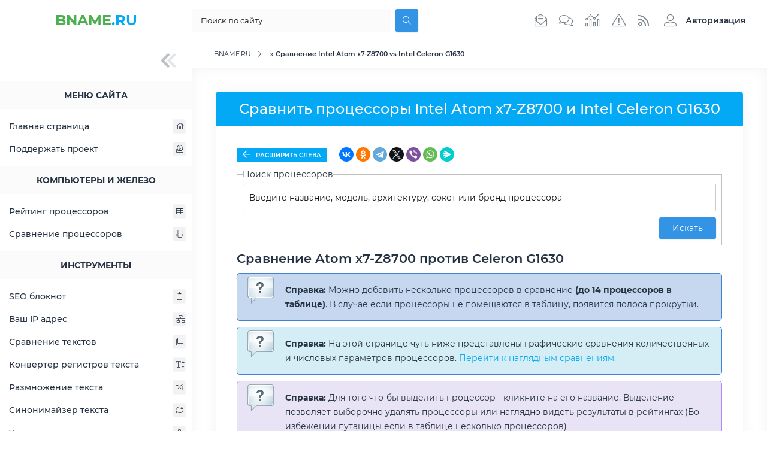

--- FILE ---
content_type: text/html; charset=utf-8
request_url: https://bname.ru/cpu_compare/intel-atom-x7-z8700_vs_intel-celeron-g1630/
body_size: 20674
content:
<!DOCTYPE html>
<!--[if lt IE 7]><html lang="ru" class="lt-ie9 lt-ie8 lt-ie7"><![endif]-->
<!--[if IE 7]><html lang="ru" class="lt-ie9 lt-ie8"><![endif]-->
<!--[if IE 8]><html lang="ru" class="lt-ie9"><![endif]-->
<!--[if gt IE 8]><!-->
<html lang="ru">
<!--<![endif]-->
<head>
<meta charset="utf-8">
<title>Сравнение Intel Atom x7-Z8700 vs Intel Celeron G1630 &raquo; BNAME.RU</title>
<meta name="description" content="Сравнить процессоры Intel Atom x7-Z8700 против Intel Celeron G1630 - производительность, быстродействие и характеристики. В чем разница и сходства?">
<meta name="keywords" content="Atom x7-Z8700 vs Celeron G1630, Atom x7-Z8700 против Celeron G1630, Atom x7-Z8700 разница Celeron G1630, Atom x7-Z8700 различия Celeron G1630, Atom x7-Z8700 сходства Celeron G1630, Celeron G1630 vs Atom x7-Z8700, Z8700 vs G1630, чем отличаются Atom x7-Z8700 и Celeron G1630">
<meta name="generator" content="DataLife Engine (http://dle-news.ru)">
<link rel="search" type="application/opensearchdescription+xml" href="https://bname.ru/index.php?do=opensearch" title="BNAME.RU">
<link rel="alternate" type="application/rss+xml" title="BNAME.RU" href="https://bname.ru/rss.xml">
<meta name="HandheldFriendly" content="true">
<meta http-equiv="X-UA-Compatible" content="IE=edge">
<meta name="viewport" content="width=device-width, initial-scale=1.0">
<link rel="shortcut icon" href="/templates/tpl/images/favicon.svg" type="image/svg+xml">
<link rel="stylesheet" href="/templates/tpl/css/engine.css">
<link rel="stylesheet" href="/templates/tpl/css/magnific-popup.min.css">
<link rel="stylesheet" href="/templates/tpl/css/style.css">
<link rel="stylesheet" href="/templates/tpl/css/media.css">
<link rel="stylesheet" href="/templates/tpl/css/toolsblock.css">
<link rel="stylesheet" href="/templates/tpl/css/flag-icon.min.css">
<link rel="stylesheet" href="/templates/tpl/hardware/hardware.css">
<link rel="canonical" href="https://bname.ru/cpu_compare/intel-atom-x7-z8700_vs_intel-celeron-g1630/" />

<!--[if lt IE 9]>
<script src="/templates/tpl/js/html5shiv.min.js"></script>
<script src="/templates/tpl/js/respond.min.js"></script>
<![endif]-->
    <!-- Yandex.RTB -->
<script>window.yaContextCb=window.yaContextCb||[]</script>
<script src="https://yandex.ru/ads/system/context.js" async></script>
</head>

<body>
    <div class="fn_container">
        <!-- header -->
        <!-- preloader -->
<!--<div id="xLoader"><div class="google-spin-wrapper"><div class="google-spin"></div></div></div>-->
<!--/ preloader -->

<div class="fn_header">
    <div class="fn_header_left">
        <a href="/" class="fn_logo"><span>BNAME</span>.RU<span></span></a>
         <div class="fn_view_aside_left">
            <button type="button"><i class="fad fa-chevron-double-left"></i></button>
        </div>
    </div>
    <div class="fn_header_center">
        
        <div class="fn_search">
            <button type="button" class="mob_nav"><i class="fad fa-bars"></i></button>
            <form method="post" name="searchform" action="">
                    <input id="story" name="story" type="search" placeholder="Поиск по сайту..." aria-label="Поиск...">
                    <input type="hidden" name="do" value="search">
                    <input type="hidden" name="subaction" value="search">
                    <button class="btn btn-secondary" type="submit"><i class="fal fa-search"></i></button>
            </form>
        </div>
        <div class="fn_top_icons">
            <a href="/index.php?do=feedback"><i class="fal fa-envelope-open-text"></i></a>
            <a href="/index.php?do=lastcomments"><i class="fal fa-comments"></i></a>
            <a href="/index.php?do=stats"><i class="fal fa-analytics"></i></a>
            <a href="/index.php?do=rules"><i class="fal fa-exclamation-triangle"></i></a>
            <a href="/rss.xml" target="_blank"><i class="far fa-rss"></i></a>   
        </div>
    </div>
    <div class="fn_header_right">
        <div class="dropdown">
            

<a class="dropdown-toggle fn_profile fn_guest" href="#" role="button" data-toggle="dropdown" aria-haspopup="true" aria-expanded="false">
    <i class="fal fa-user-alt"></i><span>Авторизация</span>
</a>
<div class="dropdown-menu dropdown-menu-right fn_guest_form">
    <div class="fn_panel_user">
        <li class="fn_full">
            <form method="post">
                <div class="fn_card">
                    <div>Форма входа</div>
                </div>
                <input placeholder="Логин:" type="text" name="login_name" id="login_name">
                <input placeholder="Пароль:" type="password" name="login_password" id="login_password">
                <input name="login" type="hidden" id="login" value="submit">
                <div class="log_btn">
                    <button class="btn" onclick="submit();" type="submit" title="Войти">
                        <span class="title_hide">Войти в аккаунт</span>
                    </button>
                </div>
                <div class="login_form__foot">
                    <a href="https://bname.ru/index.php?do=register">Регистрация</a>
                    <a href="https://bname.ru/index.php?do=lostpassword">Забыли пароль?</a>
                </div>
            </form>
        </li>
    </div>
</div>

        </div>
        <div class="fn_view_aside_right">
            <button type="button"><i class="fad fa-chevron-double-left"></i></button>
        </div>       
    </div>
</div>
        <!--/ header -->
        <div class="fn_wrap">
            
            <!-- aside_left -->
            <div class="fn_aside_left">
    <div class="fn_view_aside_left">
        <button type="button"><i class="fad fa-chevron-double-left"></i></button>
    </div>
    
    <div class="fn_aside_bl menu_">
        <div class="fn_aside_title">Меню сайта</div>
        <div class="fn_aside_content">
            <nav class="fn_menu_aside">
                <ul class="fn_main_menu" id="accordion">
                    <li><a href="/">Главная страница<i class="fal fa-home"></i></a></li>
				    <!--<li>
    <a class="sublink" href="https://bname.ru/novosti/">
	    Новости
		<span class="fn_item_count_cat">
		    <div></div>
			<i class="fal fa-plus"></i>
			<i class="fal fa-link"></i>
		</span>
	</a>
</li>
<li class="submenu"><ul class="fn_sub_cat"><li>
    <a  href="https://bname.ru/novosti/novosti-seo/">
	    Новости SEO
		<span class="fn_item_count_cat">
		    <div></div>
			
			<i class="fal fa-link"></i>
		</span>
	</a>
</li>
</ul></li><li>
    <a class="sublink" href="https://bname.ru/stati/">
	    Статьи
		<span class="fn_item_count_cat">
		    <div></div>
			<i class="fal fa-plus"></i>
			<i class="fal fa-link"></i>
		</span>
	</a>
</li>
<li class="submenu"><ul class="fn_sub_cat"><li>
    <a class="sublink" href="https://bname.ru/stati/seo-stati/">
	    SEO статьи
		<span class="fn_item_count_cat">
		    <div></span>1</div>
			<i class="fal fa-plus"></i>
			<i class="fal fa-link"></i>
		</span>
	</a>
</li>
<li class="submenu"><ul class="fn_sub_cat"><li>
    <a  href="https://bname.ru/stati/seo-stati/seo-prodvizhenie/">
	    SEO продвижение
		<span class="fn_item_count_cat">
		    <div></span>3</div>
			
			<i class="fal fa-link"></i>
		</span>
	</a>
</li>
<li>
    <a  href="https://bname.ru/stati/seo-stati/poiskovaja-optimizacija/">
	    Поисковая оптимизация
		<span class="fn_item_count_cat">
		    <div></span>2</div>
			
			<i class="fal fa-link"></i>
		</span>
	</a>
</li>
</ul></li><li>
    <a  href="https://bname.ru/stati/razrabotka-sajtov/">
	    Разработка сайтов
		<span class="fn_item_count_cat">
		    <div></span>2</div>
			
			<i class="fal fa-link"></i>
		</span>
	</a>
</li>
<li>
    <a  href="https://bname.ru/stati/programmy-i-soft/">
	    Программы и софт
		<span class="fn_item_count_cat">
		    <div></span>1</div>
			
			<i class="fal fa-link"></i>
		</span>
	</a>
</li>
<li>
    <a class="sublink" href="https://bname.ru/stati/poiskovye-sistemy/">
	    Поисковые системы
		<span class="fn_item_count_cat">
		    <div></div>
			<i class="fal fa-plus"></i>
			<i class="fal fa-link"></i>
		</span>
	</a>
</li>
<li class="submenu"><ul class="fn_sub_cat"><li>
    <a  href="https://bname.ru/stati/poiskovye-sistemy/google/">
	    Google
		<span class="fn_item_count_cat">
		    <div></span>2</div>
			
			<i class="fal fa-link"></i>
		</span>
	</a>
</li>
</ul></li></ul></li><li>
    <a class="sublink" href="https://bname.ru/blogi/">
	    Блоги
		<span class="fn_item_count_cat">
		    <div></div>
			<i class="fal fa-plus"></i>
			<i class="fal fa-link"></i>
		</span>
	</a>
</li>
<li class="submenu"><ul class="fn_sub_cat"><li>
    <a class="sublink" href="https://bname.ru/blogi/programmirovanie/">
	    Программирование
		<span class="fn_item_count_cat">
		    <div></div>
			<i class="fal fa-plus"></i>
			<i class="fal fa-link"></i>
		</span>
	</a>
</li>
<li class="submenu"><ul class="fn_sub_cat"><li>
    <a  href="https://bname.ru/blogi/programmirovanie/php/">
	    PHP
		<span class="fn_item_count_cat">
		    <div></span>5</div>
			
			<i class="fal fa-link"></i>
		</span>
	</a>
</li>
<li>
    <a  href="https://bname.ru/blogi/programmirovanie/javascript/">
	    JavaScript
		<span class="fn_item_count_cat">
		    <div></div>
			
			<i class="fal fa-link"></i>
		</span>
	</a>
</li>
</ul></li></ul></li><li>
    <a  href="https://bname.ru/razdel/">
	    Раздел
		<span class="fn_item_count_cat">
		    <div></div>
			
			<i class="fal fa-link"></i>
		</span>
	</a>
</li>
<li>
    <a  href="https://bname.ru/verstka/">
	    Верстка
		<span class="fn_item_count_cat">
		    <div></div>
			
			<i class="fal fa-link"></i>
		</span>
	</a>
</li>
<li>
    <a  href="https://bname.ru/fajlovyj-arhiv/">
	    Файловый архив
		<span class="fn_item_count_cat">
		    <div></div>
			
			<i class="fal fa-link"></i>
		</span>
	</a>
</li>
-->

                    <!-- Ниже даны примеры ручного вывода меню. В  цифру 1 меняйте на ID своей категории -->
				
					<!--<li><span class="sublink">Информационные справочники<i class="fal fa-info-circle"></i></span></li>
                    <li class="submenu">
                        <ul class="fn_sub_cat">
                            <li><a href="/info/httpcodes/">HTTP коды<i class="fal fa-server"></i></a></li>
                        </ul>
                    </li>-->

                    <li><a href="/donat.html">Поддержать проект<i class="fal fa-donate"></i></a></li>
                </ul>
            </nav>
        </div>
    </div>
    <div class="fn_aside_bl menu_">
        <div class="fn_aside_title">Компьютеры и железо</div>
        <div class="fn_aside_content">
            <nav class="fn_menu_aside">
                <ul class="fn_main_menu">
                    <li><a href="/hardware/cpu/rating/">Рейтинг процессоров<i class="fal fa-table"></i></a></li>
                    <li><a href="/cpu_compare/">Сравнение процессоров<i class="fal fa-microchip"></i></a></li>
                </ul>
            </nav>
        </div>
    </div>
    
    <div class="fn_aside_bl menu_">
        <div class="fn_aside_title">Инструменты</div>
        <div class="fn_aside_content">
            <nav class="fn_menu_aside">
                <ul class="fn_main_menu">
                    <li><a href="/notebook/">SEO блокнот<i class="fal fa-clipboard"></i></a></li>
                    <li><a href="/myip/">Ваш IP адрес<i class="fal fa-network-wired"></i></a></li>
                    <li><a href="/tools/difftext/">Сравнение текстов<i class="fal fa-clone"></i></a></li>
                    <li><a href="/tools/casechange/">Конвертер регистров текста<i class="fal fa-text-height"></i></a></li>
                    <li><a href="/tools/randomizer/">Размножение текста<i class="fal fa-random"></i></a></li>
                    <li><a href="/tools/synonymizer/">Синонимайзер текста<i class="fal fa-sync"></i></a></li>
                    <li><a href="/tools/wordfrequency/">Частотность слов в тексте<i class="fal fa-wave-square"></i></a></li>
                    <li><a href="/tools/headers/">Проверка HTTP заголовков<i class="fal fa-heading"></i></a></li>
                    <li><a href="/whois/">WHOIS сервис<i class="fal fa-globe"></i></a></li>
                    <li><a href="/tools/freesiterun/">Бесплатный прогон сайта<i class="fal fa-link"></i></a></li>
                    <li><a href="/punycode/">Punycode конвертер<i class="fal fa-parking"></i></a></li>
                    <li><a href="/tools/fakesymbols/">Псевдоуникализация<i class="fal fa-retweet"></i></a></li>
                    <li><a href="/layout/">Перевод раскладки<i class="fal fa-keyboard"></i></a></li>
                </ul>
            </nav>
        </div>
    </div>

    <div class="fn_aside_bl menu_">
        <div class="fn_aside_title">Информационные справочники</div>
        <div class="fn_aside_content">
            <nav class="fn_menu_aside">
                <ul class="fn_main_menu">
                    <li><a href="/info/httpcodes/">HTTP коды<i class="fal fa-server"></i></a></li>
                </ul>
            </nav>
        </div>
    </div>

    <!--<div class="fn_aside_bl menu_" style="margin-bottom: 35px;">
        <div class="fn_aside_title">Реклама на сайте</div>
        <div class="fn_aside_content ptb-15 plr-25">
            <a href="#" target="_blank"><img src="/templates/tpl/images/270x450.png" alt=""></a>
        </div>
    </div>-->
    <div class="fn_aside_bl menu_" style="margin-bottom: 35px;">
        <div class="fn_aside_title">Облако тегов</div>
        <div class="fn_aside_content ptb-15 plr-25">
            <span class="clouds_xsmall"><a href="https://bname.ru/tags/1%D0%A1/" title="Найдено публикаций: 1">1С</a></span> <span class="clouds_xsmall"><a href="https://bname.ru/tags/css/" title="Найдено публикаций: 1">css</a></span> <span class="clouds_small"><a href="https://bname.ru/tags/Google/" title="Найдено публикаций: 2">Google</a></span> <span class="clouds_xsmall"><a href="https://bname.ru/tags/html/" title="Найдено публикаций: 1">html</a></span> <span class="clouds_xsmall"><a href="https://bname.ru/tags/php/" title="Найдено публикаций: 1">php</a></span> <span class="clouds_medium"><a href="https://bname.ru/tags/PHP/" title="Найдено публикаций: 3">PHP</a></span> <span class="clouds_xlarge"><a href="https://bname.ru/tags/SEO/" title="Найдено публикаций: 4">SEO</a></span> <span class="clouds_xsmall"><a href="https://bname.ru/tags/TrustRank/" title="Найдено публикаций: 1">TrustRank</a></span> <span class="clouds_xsmall"><a href="https://bname.ru/tags/%D0%98%D0%BD%D0%B4%D0%B5%D0%BA%D1%81%D0%B0%D1%86%D0%B8%D1%8F/" title="Найдено публикаций: 1">Индексация</a></span> <span class="clouds_xsmall"><a href="https://bname.ru/tags/%D0%98%D0%BD%D1%82%D0%B5%D1%80%D0%BD%D0%B5%D1%82%20%D0%BC%D0%B0%D0%B3%D0%B0%D0%B7%D0%B8%D0%BD/" title="Найдено публикаций: 1">Интернет магазин</a></span> <span class="clouds_small"><a href="https://bname.ru/tags/%D0%9F%D0%BE%D0%B8%D1%81%D0%BA%D0%BE%D0%B2%D0%B0%D1%8F%20%D0%BE%D0%BF%D1%82%D0%B8%D0%BC%D0%B8%D0%B7%D0%B0%D1%86%D0%B8%D1%8F/" title="Найдено публикаций: 2">Поисковая оптимизация</a></span> <span class="clouds_xsmall"><a href="https://bname.ru/tags/%D0%9F%D0%BE%D0%B8%D1%81%D0%BA%D0%BE%D0%B2%D1%8B%D0%B9%20%D1%80%D0%BE%D0%B1%D0%BE%D1%82/" title="Найдено публикаций: 1">Поисковый робот</a></span> <span class="clouds_xsmall"><a href="https://bname.ru/tags/%D0%9F%D1%80%D0%BE%D0%B4%D0%B2%D0%B8%D0%B6%D0%B5%D0%BD%D0%B8%D0%B5%20%D0%B1%D0%BB%D0%BE%D0%B3%D0%B0/" title="Найдено публикаций: 1">Продвижение блога</a></span> <span class="clouds_xsmall"><a href="https://bname.ru/tags/%D0%9F%D1%80%D0%BE%D0%B4%D0%B2%D0%B8%D0%B6%D0%B5%D0%BD%D0%B8%D0%B5%20%D0%B8%D0%BD%D1%82%D0%B5%D1%80%D0%BD%D0%B5%D1%82%20%D0%BC%D0%B0%D0%B3%D0%B0%D0%B7%D0%B8%D0%BD%D0%B0/" title="Найдено публикаций: 1">Продвижение интернет магазина</a></span> <span class="clouds_medium"><a href="https://bname.ru/tags/%D0%9F%D1%80%D0%BE%D0%B4%D0%B2%D0%B8%D0%B6%D0%B5%D0%BD%D0%B8%D0%B5%20%D1%81%D0%B0%D0%B9%D1%82%D0%B0/" title="Найдено публикаций: 3">Продвижение сайта</a></span> <span class="clouds_small"><a href="https://bname.ru/tags/%D0%A0%D0%B0%D0%B7%D1%80%D0%B0%D0%B1%D0%BE%D1%82%D0%BA%D0%B0%20%D1%81%D0%B0%D0%B9%D1%82%D0%B0/" title="Найдено публикаций: 2">Разработка сайта</a></span> <span class="clouds_xsmall"><a href="https://bname.ru/tags/%D0%A0%D0%B0%D1%81%D0%BA%D1%80%D1%83%D1%82%D0%BA%D0%B0%20%D0%B1%D0%BB%D0%BE%D0%B3%D0%B0/" title="Найдено публикаций: 1">Раскрутка блога</a></span> <span class="clouds_xsmall"><a href="https://bname.ru/tags/%D0%A0%D0%B0%D1%81%D0%BA%D1%80%D1%83%D1%82%D0%BA%D0%B0%20%D0%B8%D0%BD%D1%82%D0%B5%D1%80%D0%BD%D0%B5%D1%82%20%D0%BC%D0%B0%D0%B3%D0%B0%D0%B7%D0%B8%D0%BD%D0%B0/" title="Найдено публикаций: 1">Раскрутка интернет магазина</a></span> <span class="clouds_medium"><a href="https://bname.ru/tags/%D0%A0%D0%B0%D1%81%D0%BA%D1%80%D1%83%D1%82%D0%BA%D0%B0%20%D1%81%D0%B0%D0%B9%D1%82%D0%B0/" title="Найдено публикаций: 3">Раскрутка сайта</a></span> <span class="clouds_xsmall"><a href="https://bname.ru/tags/%D0%A1%D0%BE%D0%B7%D0%B4%D0%B0%D0%BD%D0%B8%D0%B5%20%D0%B1%D0%BB%D0%BE%D0%B3%D0%B0/" title="Найдено публикаций: 1">Создание блога</a></span> <span class="clouds_small"><a href="https://bname.ru/tags/%D0%A1%D0%BE%D0%B7%D0%B4%D0%B0%D0%BD%D0%B8%D0%B5%20%D1%81%D0%B0%D0%B9%D1%82%D0%B0/" title="Найдено публикаций: 2">Создание сайта</a></span> <span class="clouds_xsmall"><a href="https://bname.ru/tags/%D0%B0%D0%BD%D1%82%D0%B8%D1%81%D0%BF%D0%B0%D0%BC/" title="Найдено публикаций: 1">антиспам</a></span> <span class="clouds_xsmall"><a href="https://bname.ru/tags/%D1%81%D0%BF%D0%B0%D0%BC/" title="Найдено публикаций: 1">спам</a></span>
        </div>
    </div>
</div>
            <!--/ aside_left -->
            
            <div class="fn_middle">
 <!--                 Yandex.RTB R-A-1766141-1 
<div id="yandex_rtb_R-A-1766141-1"></div>
<script>window.yaContextCb.push(()=>{
  Ya.Context.AdvManager.render({
    renderTo: 'yandex_rtb_R-A-1766141-1',
    blockId: 'R-A-1766141-1'
  })
})</script> -->
                <div class="speedbar"><span itemscope itemtype="https://schema.org/BreadcrumbList"><span itemprop="itemListElement" itemscope itemtype="https://schema.org/ListItem"><meta itemprop="position" content="1"><a href="https://bname.ru/" itemprop="item"><span itemprop="name">BNAME.RU</span></a></span> » Сравнение Intel Atom x7-Z8700 vs Intel Celeron G1630</span></div>
				 
                <div class="fn_content">
                    
                    <div class="flex_wrap">
					    
                        <div class="fn_content_block ">
                            
							
						    <div id='dle-content'><script type="text/javascript">var isTool=true;</script>
<div class="fn_section_name" style="width: 100%;">
    <h1 class="fn_section_title">Сравнить процессоры Intel Atom x7-Z8700 и Intel Celeron G1630</h1>
</div>

<script type="text/javascript">
	var $cpu_ids = {"56":"56","232":"232"};
    var $cpus_ids_arr = ["56","232"];
    var $add_url = '';
    var $cpu_compare=1;
</script>

<div class="box story">    
    <div class="p-35 box_in dark_top">
     
        <!--Toolinfo-->
        <div class="fn_cat_info_bl" style="margin:0px 0 10px 0;width:100%;">
	<div class="fn_cat_info_content">
		<span class="fn_category"><a onclick="sidebar_status('left')" class="link_sidebar" id="closeLeftButton"><i class="far fa-arrow-left"></i> Расширить слева</a></span>
		<!--<span class="fn_info"><i class="fad fa-eye"></i>{views}</span>
		<span class="fn_info"><i class="fad fa-comment-lines"></i>{comments-num}</span>
		<span class="fn_info"><i class="fad fa-calendar-day"></i>{date=d-m-Y, H:i}</span>-->
        <script src="https://yastatic.net/share2/share.js"></script>
<div class="ya-share2" data-curtain data-shape="round" data-services="vkontakte,facebook,odnoklassniki,telegram,twitter,viber,whatsapp,messenger"></div>
	</div>
                
	<div class="fn_tool_right">

	</div>
</div>
        <!--Toolinfo-->
        <form action="" name="formsearch" id="formsearch" method="post">
		<fieldset style="margin:0px" class="search_area">
            <legend>Поиск процессоров</legend>
    		<input type="text" name="query" id="search_query" class="wide enter_text" maxlength="1000" placeholder="Введите название, модель, архитектуру, сокет или бренд процессора" autocomplete="off">
            <div class="search_advice_wrapper" id="hw_search_block"></div>
            <button type="submit" id="submitbutton" class="btn" style="margin-top:10px;float:right;">Искать</button>
		</fieldset>
	</form>
        <article class="box story">
    <div class="box_in dark_top" wfd-id="39">
       
        <div class="descriptions">
            <div class="hardware__txt">
                <h2>Сравнение Atom x7-Z8700 против Celeron G1630</h2>
				<div class="information_message message-message"><b>Справка:</b> Можно добавить несколько процессоров в сравнение <b>(до 14 процессоров в таблице)</b>. В случае если процессоры не помещаются в таблицу, появится полоса прокрутки.</div>
                <div class="information_message message1-message"><b>Справка:</b> На этой странице чуть ниже представлены графические сравнения количественных и числовых параметров процессоров. <span class="link_internal" onclick="smoothscroll('hw_parameters')">Перейти к наглядным сравнениям.</span></div>
                <div class="information_message message2-message"><b>Справка:</b> Для того что-бы выделить процессор - кликните на его название. Выделение позволяет выборочно удалять процессоры или наглядно видеть результаты в рейтингах (Во избежении путаницы если в таблице несколько процессоров)</div>
                
            </div>
            <div class="hardware__txt hw_comparetb">
                <div class="edit_table_block">     
                    <div class="div_edit_table_block"><a style="background-color:#0d9123;" class="btn_table_edit" onclick="get_hw_select_form('19000','cpu','56,232')">Добавить процессоры</a><div class="select_area"><div class="hardware_select_form" id="form_19000" style="height:500px;width:700px;"></div></div></div>               
                    <div class="div_edit_table_block"><a style="background-color:#ff0000;" class="btn_table_edit" onclick="if (confirm('Вы уверены? Очистить таблицу?')) { set_highlight_split('off'); location.href='/cpu_compare/'; }">Очистить таблицу</a></div>
                    <div class="div_edit_table_block"><a class="btn_table_edit" onclick="set_highlight_split('off');">Снять все выделения</a></div>
                    <div class="div_edit_table_block"><a style="background-color:#ffae00;" class="btn_table_edit" onclick="leave_or_takeoff('leave');">Оставить только выбранное</a></div>
                    <div class="div_edit_table_block"><a style="background-color:#ff0000;" class="btn_table_edit" onclick="leave_or_takeoff('takeoff');">Удалить выбранное</a></div>
                </div>
                <div id="comparetb">
                <table>
                	<tr><th>Процессоры / Характеристики</th><th><span class="highlight_click" onclick="highlight_hw('56')">Intel Atom x7-Z8700</span> <a href="/cpu_compare/?ids=232" class="close_link" title="Убрать из таблицы" onclick="highlight_hw_remove(56);"><i class="far fa-times"></i></a><br><span class="hw_click_edit" onclick="get_hw_select_form('56','cpu','56,232')">Изменить</span><div class="select_area"><div class="hardware_select_form" id="form_56"></div></div></th><th><span class="highlight_click" onclick="highlight_hw('232')">Intel Celeron G1630</span> <a href="/cpu_compare/?ids=56" class="close_link" title="Убрать из таблицы" onclick="highlight_hw_remove(232);"><i class="far fa-times"></i></a><br><span class="hw_click_edit" onclick="get_hw_select_form('232','cpu','56,232')">Изменить</span><div class="select_area"><div class="hardware_select_form" id="form_232"></div></div></th><th><span>Быстрое добавление процессора</span><form onsubmit="return false" id="search_form_field">
	<input type="hidden" name="limit" value="8">
	<input type="hidden" name="ids" value="56,232">
	<input type="text" class="hw_select_search_field" placeholder="Введите название процессора" name="query" autocomplete="off" onkeyup="add_cpu_search_field('search_form_field','field')" onclick="add_cpu_search_field('search_form_field','field')" style="width:200px;">
	<div class="search_area"><div id="search_form_field_result"></div></div>
</form></th><th class="descrtd">Краткое описание</th></tr><tr><td>Страница</td><td class="highlight_td_56"><a href="/hardware/cpu/intel-atom-x7-z8700/" target="_blank" title="Перейти на страницу процессора Intel Atom x7-Z8700">Подробнее</a></td><td class="highlight_td_232"><a href="/hardware/cpu/intel-celeron-g1630/" target="_blank" title="Перейти на страницу процессора Intel Celeron G1630">Подробнее</a></td><td></td><td class="descrtd">Страница с описанием процессора на нашем сайте</td></tr><tr><td>Производитель</td><td class="highlight_td_56">Intel</td><td class="highlight_td_232">Intel</td><td></td><td class="descrtd">Основные производители процессоров Intel и AMD</td></tr><tr><td>Семейство процессоров</td><td class="highlight_td_56">Atom</td><td class="highlight_td_232">Celeron</td><td></td><td class="descrtd">К какому семейству процессоров принадлежит данная модель.</td></tr><tr><td>Серия процессоров</td><td class="highlight_td_56">Atom x7-series</td><td class="highlight_td_232"></td><td></td><td class="descrtd">Линейка или серия к которой относится модель из сравнения.</td></tr><tr><td>Модель процессора</td><td class="highlight_td_56">Z8700</td><td class="highlight_td_232">G1630</td><td></td><td class="descrtd">Название модели процессора</td></tr><tr><td>Год</td><td class="highlight_td_56">2015 г</td><td class="highlight_td_232">2013 г</td><td></td><td class="descrtd">В каком году появилась данная модель.</td></tr><tr><td>Дата выхода</td><td class="highlight_td_56">нет данных</td><td class="highlight_td_232">1 сентября 2013</td><td></td><td class="descrtd">Точная дата выхода процессора</td></tr><tr><td>Архитектура (ядро)</td><td class="highlight_td_56">Cherry Trail</td><td class="highlight_td_232">Ivy Bridge</td><td></td><td class="descrtd">Микроархитектура ядра или структура, внутренняя организация процессора</td></tr><tr><td>Сегмент</td><td class="highlight_td_56">Мобильный</td><td class="highlight_td_232">Десктопный</td><td></td><td class="descrtd">Назначение процессора</td></tr><tr><td>Сокет</td><td class="highlight_td_56">BGA1380</td><td class="highlight_td_232">LGA1155</td><td></td><td class="descrtd">Сокет (Socket) - специальный разъем на материнской плате для установки процессора.</td></tr><tr><td>Пропускная способность шины</td><td class="highlight_td_56">-</td><td class="highlight_td_232">5 GT/s DMI</td><td></td><td class="descrtd">У системной шины - пропускная способность измеряется в гигатранзакциях в секунду.</td></tr><tr><td>Количество ядер</td><td class="highlight_td_56">4</td><td class="highlight_td_232">2</td><td></td><td class="descrtd">Количество ядер не всегда может говорить о высокой производительности процессора</td></tr><tr><td>Количество потоков</td><td class="highlight_td_56">4</td><td class="highlight_td_232">2</td><td></td><td class="descrtd">Сколько инструкций может обработать процессор за один такт</td></tr><tr><td>Базовая частота</td><td class="highlight_td_56">1600 МГц</td><td class="highlight_td_232">2800 МГц</td><td></td><td class="descrtd">Тактовая частота ядра. Количество операций которые может выполнить процессор в секунду.</td></tr><tr><td>Турбо частота</td><td class="highlight_td_56">2400 МГц</td><td class="highlight_td_232">-</td><td></td><td class="descrtd">Максимальная частота в режиме авторазгона</td></tr><tr><td>Разблокированный множитель</td><td class="highlight_td_56">-</td><td class="highlight_td_232">-</td><td></td><td class="descrtd">Возможность разгона процессора</td></tr><tr><td>Техпроцесс, нм</td><td class="highlight_td_56">14 Нм</td><td class="highlight_td_232">22 Нм</td><td></td><td class="descrtd">Технологический процесс измеряется в нм</td></tr><tr><td>Транзисторов, млн</td><td class="highlight_td_56">-</td><td class="highlight_td_232">634 млн</td><td></td><td class="descrtd">Количество транзисторов (миллионов)</td></tr><tr><td>TDP</td><td class="highlight_td_56">2 Вт</td><td class="highlight_td_232">55 Вт</td><td></td><td class="descrtd">Расчетная тепловая мощность - тепловыделение процессора, указывается в Ваттах</td></tr><tr><td>Максимальная температура ядра</td><td class="highlight_td_56">90 °C</td><td class="highlight_td_232">91 °C</td><td></td><td class="descrtd">Ни одно из ядер процессора не должно нагреваться выше этой температуры</td></tr><tr><td>Максимальная температура корпуса (TCase)</td><td class="highlight_td_56">-</td><td class="highlight_td_232">65 °C</td><td></td><td class="descrtd">Выше этой температуры корпус процессор нагреваться не должен</td></tr><tr><td>Встроенное видео</td><td class="highlight_td_56">HD Graphics (Cherry Trail)</td><td class="highlight_td_232">HD Graphics (Ivy Bridge)</td><td></td><td class="descrtd">Наличие встроенного видео-адаптера</td></tr><tr><td>Типы памяти</td><td class="highlight_td_56">LPDDR3-1600</td><td class="highlight_td_232">DDR3-1333</td><td></td><td class="descrtd">Типы оперативной памяти RAM с которыми совместим процессор</td></tr><tr><td>Каналов памяти</td><td class="highlight_td_56">2</td><td class="highlight_td_232">2</td><td></td><td class="descrtd">Сколько каналов памяти поддерживает процессор</td></tr><tr><td>Допустимый объем памяти</td><td class="highlight_td_56">8 Гб</td><td class="highlight_td_232">32 Гб</td><td></td><td class="descrtd">Максимальный объем оперативной памяти RAM</td></tr><tr><td>Пропускная способность памяти</td><td class="highlight_td_56">25.6 Гб/с</td><td class="highlight_td_232">21 Гб/с</td><td></td><td class="descrtd">Измеряется в Гб/с</td></tr><tr><td>Версия PCI Express</td><td class="highlight_td_56">2.0</td><td class="highlight_td_232">2.0</td><td></td><td class="descrtd">Версия встроенного в процессор контроллера шины PCIe</td></tr><tr><td>Линий PCIe</td><td class="highlight_td_56">2</td><td class="highlight_td_232">16</td><td></td><td class="descrtd">Чем больше процессор поддерживает линий PCIe тем больше устройств можно подключить</td></tr><tr><td>Цена USD</td><td class="highlight_td_56">$377</td><td class="highlight_td_232">$70</td><td></td><td class="descrtd">Ориентировочная цена покупки. Для актуальных процессоров в магазинах, для остальных на Б/у рынке.</td></tr><tr><td>Цена на момент выхода</td><td class="highlight_td_56">-</td><td class="highlight_td_232">$80</td><td></td><td class="descrtd">Сколько стоил процессор на момент выхода</td></tr><tr><td>Поддержка 64 бит</td><td class="highlight_td_56">Да</td><td class="highlight_td_232">Да</td><td></td><td class="descrtd">Поддерживает ли процессор 64-битный набор команд</td></tr><tr><td>Площадь кристалла</td><td class="highlight_td_56">-</td><td class="highlight_td_232">94 мм<sup>2</sup></td><td></td><td class="descrtd">На физическом уровне самая важная часть процессора. Измеряется в мм в квадрате.</td></tr><tr><td>Допустимое напряжение ядра</td><td class="highlight_td_56">-</td><td class="highlight_td_232">-</td><td></td><td class="descrtd">Измеряется в Вольтах</td></tr><tr><td>Макс. число процессоров в конфигурации</td><td class="highlight_td_56">1</td><td class="highlight_td_232">1</td><td></td><td class="descrtd">Сколько процессоров может быть в одной конфигурации</td></tr><tr><td>Кэш L1</td><td class="highlight_td_56">224 Кб</td><td class="highlight_td_232">128 Кб</td><td></td><td class="descrtd">Кеш первого уровня обычно хранит инструкции и данные</td></tr><tr><td>Кэш L2</td><td class="highlight_td_56">2048 Кб</td><td class="highlight_td_232">512 Кб</td><td></td><td class="descrtd">Кеш второго уровня</td></tr><tr><td>Кэш L3</td><td class="highlight_td_56">нет</td><td class="highlight_td_232">2048 Кб</td><td></td><td class="descrtd">Кеш третьего уровня имеет самые большой объем</td></tr>
                </table></div>
			</div>
            
            <div class="hardware__rating" id="hwrate">
                <div class="hardware__rating-title">
                    <h2>Сравнение производительности процессоров</h2>
                </div>
                <div class="information_message message-message"><b>Справка:</b> Сортировка показателей рейтинга и бенчмарков возможна "по убыванию", "по возрастанию" и "по списку". Если выбрать метод "по списку" то рейтинг будет выведен по порядку таблицы процессоров.</div>
					<center><div class="hw_block_select">
                        <span>Сортировка:</span>
                        <select class="toolselect hw_select1" title="Выберите метод подсчета рейтинга" onchange="top.location=this.value">
                 		<option selected value="/cpu_compare/intel-atom-x7-z8700_vs_intel-celeron-g1630/#hwrate">По убыванию</option><option value="/cpu_compare/intel-atom-x7-z8700_vs_intel-celeron-g1630/?rate_sort=asc">По возрастанию</option><option value="/cpu_compare/intel-atom-x7-z8700_vs_intel-celeron-g1630/?rate_sort=order">По списку</option>
                 		</select>
                        </div></center>
                <div style="border-top: 2px solid #000;"><div class="hardware__rating-cpu highlight_rate_232">
                    <div class="hardware__rating-name highlight_rate_2_232">
                        <p><span class="highlight_click" onclick="highlight_hw('232')">Intel Celeron G1630</span></p>
                    </div>
                    <div class="hardware__rating-result" title="">
                        <div class="hardware__rating-line hw_rateline_yellow" style="width: 100%;"></div>
                        <div>
                            <p>1873.75</p>
                            <p>(100%)</p>
                        </div>
                    </div>
                </div><div class="hardware__rating-cpu highlight_rate_56">
                    <div class="hardware__rating-name highlight_rate_2_56">
                        <p><span class="highlight_click" onclick="highlight_hw('56')">Intel Atom x7-Z8700</span></p>
                    </div>
                    <div class="hardware__rating-result" title="">
                        <div class="hardware__rating-line hw_rateline_yellow" style="width: 86%;"></div>
                        <div>
                            <p>1608.14</p>
                            <p>(85.82%)</p>
                        </div>
                    </div>
                </div></div>
            </div>
        </div>
        <div class="hardware__rating-title">
           		<h2>Тесты в бенчмарках</h2>
        </div>
        <div class="hardware__cards hardware__rating">
            <div class="hardware__cards-block" style="background:#111;">
                <div class="hardware__cards-content-right">
                    <a class="hardware__cards_link" onclick="smoothscroll('rate_passmark')">подробнее</a>
                </div>
                <div class="hardware__cards-content">
                    <div class="hardware__cards-header">
                        <!--<img src="/templates/tpl/hardware/img/card1.png " alt="">--><p>PassMark CPU Mark</p>
						<span>Итоговый балл в тесте CPU Mark</span>
                    </div>
                    <div class="hardware__cards-inf highlight_bench_232">
                        <div class="hardware__cards-name">
                            <p class="highlight_click" onclick="highlight_hw('232')">Intel Celeron G1630</p>
                            <!--<p>Дополнительно</p>-->
                        </div>
                        <div class="hardware__cards-result">
                            <div class="hardware__cards-result-line" style="width: 100%;"></div>
                            <div>
                                <p>1646</p>
                                <p>(100%)</p>
                            </div>
                        </div>
                    </div><div class="hardware__cards-inf highlight_bench_56">
                        <div class="hardware__cards-name">
                            <p class="highlight_click" onclick="highlight_hw('56')">Intel Atom x7-Z8700</p>
                            <!--<p>Дополнительно</p>-->
                        </div>
                        <div class="hardware__cards-result">
                            <div class="hardware__cards-result-line" style="width: 80%;"></div>
                            <div>
                                <p>1314</p>
                                <p>(80%)</p>
                            </div>
                        </div>
                    </div>
                </div>
            </div><div class="hardware__cards-block" style="background:#51788a;">
                <div class="hardware__cards-content-right">
                    <a class="hardware__cards_link" onclick="smoothscroll('rate_cinebench11m')">подробнее</a>
                </div>
                <div class="hardware__cards-content">
                    <div class="hardware__cards-header">
                        <!--<img src="/templates/tpl/hardware/img/card1.png " alt="">--><p>Cinebench 11.5 (64-бит) Мультипоточный тест</p>
						<span>Трассировка лучей, отрисовка сферических 3D моделей и источников света, задействует все потоки (максимум 64), результат в баллах (CBMarks)</span>
                    </div>
                    <div class="hardware__cards-inf highlight_bench_232">
                        <div class="hardware__cards-name">
                            <p class="highlight_click" onclick="highlight_hw('232')">Intel Celeron G1630</p>
                            <!--<p>Дополнительно</p>-->
                        </div>
                        <div class="hardware__cards-result">
                            <div class="hardware__cards-result-line" style="width: 100%;"></div>
                            <div>
                                <p>2.04</p>
                                <p>(100%)</p>
                            </div>
                        </div>
                    </div><div class="hardware__cards-inf highlight_bench_56">
                        <div class="hardware__cards-name">
                            <p class="highlight_click" onclick="highlight_hw('56')">Intel Atom x7-Z8700</p>
                            <!--<p>Дополнительно</p>-->
                        </div>
                        <div class="hardware__cards-result">
                            <div class="hardware__cards-result-line" style="width: 81%;"></div>
                            <div>
                                <p>1.66</p>
                                <p>(81%)</p>
                            </div>
                        </div>
                    </div>
                </div>
            </div><div class="hardware__cards-block" style="background:#51788a;">
                <div class="hardware__cards-content-right">
                    <a class="hardware__cards_link" onclick="smoothscroll('rate_cinebench11s')">подробнее</a>
                </div>
                <div class="hardware__cards-content">
                    <div class="hardware__cards-header">
                        <!--<img src="/templates/tpl/hardware/img/card1.png " alt="">--><p>Cinebench 11.5 (64-бит) Однопоточный тест</p>
						<span>Трассировка лучей, отрисовка сферических 3D моделей и источников света, задействует один поток, результат в баллах (CBMarks)</span>
                    </div>
                    <div class="hardware__cards-inf highlight_bench_232">
                        <div class="hardware__cards-name">
                            <p class="highlight_click" onclick="highlight_hw('232')">Intel Celeron G1630</p>
                            <!--<p>Дополнительно</p>-->
                        </div>
                        <div class="hardware__cards-result">
                            <div class="hardware__cards-result-line" style="width: 100%;"></div>
                            <div>
                                <p>0.96</p>
                                <p>(100%)</p>
                            </div>
                        </div>
                    </div><div class="hardware__cards-inf highlight_bench_56">
                        <div class="hardware__cards-name">
                            <p class="highlight_click" onclick="highlight_hw('56')">Intel Atom x7-Z8700</p>
                            <!--<p>Дополнительно</p>-->
                        </div>
                        <div class="hardware__cards-result">
                            <div class="hardware__cards-result-line" style="width: 41%;"></div>
                            <div>
                                <p>0.39</p>
                                <p>(41%)</p>
                            </div>
                        </div>
                    </div>
                </div>
            </div><div class="hardware__cards-block" style="background:#78706f;">
                <div class="hardware__cards-content-right">
                    <a class="hardware__cards_link" onclick="smoothscroll('rate_cinebench15multi')">подробнее</a>
                </div>
                <div class="hardware__cards-content">
                    <div class="hardware__cards-header">
                        <!--<img src="/templates/tpl/hardware/img/card1.png " alt="">--><p>Cinebench 15 (64-бит) Мультипоточный тест</p>
						<span>Аналогично версии R11.5 производит рендеринг помещения. Многопоточный тест, результат в баллах.</span>
                    </div>
                    <div class="hardware__cards-inf highlight_bench_232">
                        <div class="hardware__cards-name">
                            <p class="highlight_click" onclick="highlight_hw('232')">Intel Celeron G1630</p>
                            <!--<p>Дополнительно</p>-->
                        </div>
                        <div class="hardware__cards-result">
                            <div class="hardware__cards-result-line" style="width: 100%;"></div>
                            <div>
                                <p>187</p>
                                <p>(100%)</p>
                            </div>
                        </div>
                    </div><div class="hardware__cards-inf highlight_bench_56">
                        <div class="hardware__cards-name">
                            <p class="highlight_click" onclick="highlight_hw('56')">Intel Atom x7-Z8700</p>
                            <!--<p>Дополнительно</p>-->
                        </div>
                        <div class="hardware__cards-result">
                            <div class="hardware__cards-result-line" style="width: 62%;"></div>
                            <div>
                                <p>116</p>
                                <p>(62%)</p>
                            </div>
                        </div>
                    </div>
                </div>
            </div><div class="hardware__cards-block" style="background:#78706f;">
                <div class="hardware__cards-content-right">
                    <a class="hardware__cards_link" onclick="smoothscroll('rate_cinebench15single')">подробнее</a>
                </div>
                <div class="hardware__cards-content">
                    <div class="hardware__cards-header">
                        <!--<img src="/templates/tpl/hardware/img/card1.png " alt="">--><p>Cinebench 15 (64-бит) Однопоточный тест</p>
						<span>Аналогично версии R11.5 производит рендеринг помещения. однопоточный тест, результат в баллах.</span>
                    </div>
                    <div class="hardware__cards-inf highlight_bench_232">
                        <div class="hardware__cards-name">
                            <p class="highlight_click" onclick="highlight_hw('232')">Intel Celeron G1630</p>
                            <!--<p>Дополнительно</p>-->
                        </div>
                        <div class="hardware__cards-result">
                            <div class="hardware__cards-result-line" style="width: 100%;"></div>
                            <div>
                                <p>99</p>
                                <p>(100%)</p>
                            </div>
                        </div>
                    </div><div class="hardware__cards-inf highlight_bench_56">
                        <div class="hardware__cards-name">
                            <p class="highlight_click" onclick="highlight_hw('56')">Intel Atom x7-Z8700</p>
                            <!--<p>Дополнительно</p>-->
                        </div>
                        <div class="hardware__cards-result">
                            <div class="hardware__cards-result-line" style="width: 38%;"></div>
                            <div>
                                <p>38</p>
                                <p>(38%)</p>
                            </div>
                        </div>
                    </div>
                </div>
            </div><div class="hardware__cards-block" style="background:#0fc4d9;">
                <div class="hardware__cards-content-right">
                    <a class="hardware__cards_link" onclick="smoothscroll('rate_geekbench4multi')">подробнее</a>
                </div>
                <div class="hardware__cards-content">
                    <div class="hardware__cards-header">
                        <!--<img src="/templates/tpl/hardware/img/card1.png " alt="">--><p>Geekbench 4.0 (64-бит) Мультипоточный тест</p>
						<span>Итоговый балл Multi-Core Score</span>
                    </div>
                    <div class="hardware__cards-inf highlight_bench_232">
                        <div class="hardware__cards-name">
                            <p class="highlight_click" onclick="highlight_hw('232')">Intel Celeron G1630</p>
                            <!--<p>Дополнительно</p>-->
                        </div>
                        <div class="hardware__cards-result">
                            <div class="hardware__cards-result-line" style="width: 100%;"></div>
                            <div>
                                <p>4465</p>
                                <p>(100%)</p>
                            </div>
                        </div>
                    </div><div class="hardware__cards-inf highlight_bench_56">
                        <div class="hardware__cards-name">
                            <p class="highlight_click" onclick="highlight_hw('56')">Intel Atom x7-Z8700</p>
                            <!--<p>Дополнительно</p>-->
                        </div>
                        <div class="hardware__cards-result">
                            <div class="hardware__cards-result-line" style="width: 79%;"></div>
                            <div>
                                <p>3508</p>
                                <p>(79%)</p>
                            </div>
                        </div>
                    </div>
                </div>
            </div><div class="hardware__cards-block" style="background:#0fc4d9;">
                <div class="hardware__cards-content-right">
                    <a class="hardware__cards_link" onclick="smoothscroll('rate_geekbench4single')">подробнее</a>
                </div>
                <div class="hardware__cards-content">
                    <div class="hardware__cards-header">
                        <!--<img src="/templates/tpl/hardware/img/card1.png " alt="">--><p>Geekbench 4.0 (64-бит) Однопоточный тест</p>
						<span>Итоговый балл Single-Core Score</span>
                    </div>
                    <div class="hardware__cards-inf highlight_bench_232">
                        <div class="hardware__cards-name">
                            <p class="highlight_click" onclick="highlight_hw('232')">Intel Celeron G1630</p>
                            <!--<p>Дополнительно</p>-->
                        </div>
                        <div class="hardware__cards-result">
                            <div class="hardware__cards-result-line" style="width: 100%;"></div>
                            <div>
                                <p>2676</p>
                                <p>(100%)</p>
                            </div>
                        </div>
                    </div><div class="hardware__cards-inf highlight_bench_56">
                        <div class="hardware__cards-name">
                            <p class="highlight_click" onclick="highlight_hw('56')">Intel Atom x7-Z8700</p>
                            <!--<p>Дополнительно</p>-->
                        </div>
                        <div class="hardware__cards-result">
                            <div class="hardware__cards-result-line" style="width: 43%;"></div>
                            <div>
                                <p>1163</p>
                                <p>(43%)</p>
                            </div>
                        </div>
                    </div>
                </div>
            </div><div class="hardware__cards-block" style="background:#822c38;">
                <div class="hardware__cards-content-right">
                    <a class="hardware__cards_link" onclick="smoothscroll('rate_x264p1')">подробнее</a>
                </div>
                <div class="hardware__cards-content">
                    <div class="hardware__cards-header">
                        <!--<img src="/templates/tpl/hardware/img/card1.png " alt="">--><p>X264 HD 4.0 Pass 1</p>
						<span>Обработка видео с постоянной скоростью Кадров/с (FPS)</span>
                    </div>
                    <div class="hardware__cards-inf highlight_bench_232">
                        <div class="hardware__cards-name">
                            <p class="highlight_click" onclick="highlight_hw('232')">Intel Celeron G1630</p>
                            <!--<p>Дополнительно</p>-->
                        </div>
                        <div class="hardware__cards-result">
                            <div class="hardware__cards-result-line" style="width: 100%;"></div>
                            <div>
                                <p>51.2</p>
                                <p>(100%)</p>
                            </div>
                        </div>
                    </div><div class="hardware__cards-inf highlight_bench_56">
                        <div class="hardware__cards-name">
                            <p class="highlight_click" onclick="highlight_hw('56')">Intel Atom x7-Z8700</p>
                            <!--<p>Дополнительно</p>-->
                        </div>
                        <div class="hardware__cards-result">
                            <div class="hardware__cards-result-line" style="width: 99%;"></div>
                            <div>
                                <p>50.82</p>
                                <p>(99%)</p>
                            </div>
                        </div>
                    </div>
                </div>
            </div><div class="hardware__cards-block" style="background:#822c38;">
                <div class="hardware__cards-content-right">
                    <a class="hardware__cards_link" onclick="smoothscroll('rate_x264p2')">подробнее</a>
                </div>
                <div class="hardware__cards-content">
                    <div class="hardware__cards-header">
                        <!--<img src="/templates/tpl/hardware/img/card1.png " alt="">--><p>X264 HD 4.0 Pass 2</p>
						<span>Обработка видео с переменной скоростью Кадров/с (FPS)</span>
                    </div>
                    <div class="hardware__cards-inf highlight_bench_232">
                        <div class="hardware__cards-name">
                            <p class="highlight_click" onclick="highlight_hw('232')">Intel Celeron G1630</p>
                            <!--<p>Дополнительно</p>-->
                        </div>
                        <div class="hardware__cards-result">
                            <div class="hardware__cards-result-line" style="width: 100%;"></div>
                            <div>
                                <p>11.3</p>
                                <p>(100%)</p>
                            </div>
                        </div>
                    </div><div class="hardware__cards-inf highlight_bench_56">
                        <div class="hardware__cards-name">
                            <p class="highlight_click" onclick="highlight_hw('56')">Intel Atom x7-Z8700</p>
                            <!--<p>Дополнительно</p>-->
                        </div>
                        <div class="hardware__cards-result">
                            <div class="hardware__cards-result-line" style="width: 91%;"></div>
                            <div>
                                <p>10.28</p>
                                <p>(91%)</p>
                            </div>
                        </div>
                    </div>
                </div>
            </div><div class="hardware__cards-block" style="background:#688eae;">
                <div class="hardware__cards-content-right">
                    <a class="hardware__cards_link" onclick="smoothscroll('rate_mark3d')">подробнее</a>
                </div>
                <div class="hardware__cards-content">
                    <div class="hardware__cards-header">
                        <!--<img src="/templates/tpl/hardware/img/card1.png " alt="">--><p>3DMark06 CPU</p>
						<span>Графические тесты, поиск пути, и игровая физика - результат в баллах (Устаревший бенчмарк)</span>
                    </div>
                    <div class="hardware__cards-inf highlight_bench_232">
                        <div class="hardware__cards-name">
                            <p class="highlight_click" onclick="highlight_hw('232')">Intel Celeron G1630</p>
                            <!--<p>Дополнительно</p>-->
                        </div>
                        <div class="hardware__cards-result">
                            <div class="hardware__cards-result-line" style="width: 100%;"></div>
                            <div>
                                <p>2441.87</p>
                                <p>(100%)</p>
                            </div>
                        </div>
                    </div><div class="hardware__cards-inf highlight_bench_56">
                        <div class="hardware__cards-name">
                            <p class="highlight_click" onclick="highlight_hw('56')">Intel Atom x7-Z8700</p>
                            <!--<p>Дополнительно</p>-->
                        </div>
                        <div class="hardware__cards-result">
                            <div class="hardware__cards-result-line" style="width: 78%;"></div>
                            <div>
                                <p>1915.06</p>
                                <p>(78%)</p>
                            </div>
                        </div>
                    </div>
                </div>
            </div><div class="hardware__cards-block" style="background:#9716a6;">
                <div class="hardware__cards-content-right">
                    <a class="hardware__cards_link" onclick="smoothscroll('rate_winrar')">подробнее</a>
                </div>
                <div class="hardware__cards-content">
                    <div class="hardware__cards-header">
                        <!--<img src="/templates/tpl/hardware/img/card1.png " alt="">--><p>WinRAR 4.0</p>
						<span>Замерялась скорость сжатия Кб/с</span>
                    </div>
                    <div class="hardware__cards-inf highlight_bench_232">
                        <div class="hardware__cards-name">
                            <p class="highlight_click" onclick="highlight_hw('232')">Intel Celeron G1630</p>
                            <!--<p>Дополнительно</p>-->
                        </div>
                        <div class="hardware__cards-result">
                            <div class="hardware__cards-result-line" style="width: 100%;"></div>
                            <div>
                                <p>1389.21</p>
                                <p>(100%)</p>
                            </div>
                        </div>
                    </div><div class="hardware__cards-inf highlight_bench_56">
                        <div class="hardware__cards-name">
                            <p class="highlight_click" onclick="highlight_hw('56')">Intel Atom x7-Z8700</p>
                            <!--<p>Дополнительно</p>-->
                        </div>
                        <div class="hardware__cards-result">
                            <div class="hardware__cards-result-line" style="width: 82%;"></div>
                            <div>
                                <p>1141.32</p>
                                <p>(82%)</p>
                            </div>
                        </div>
                    </div>
                </div>
            </div>
        </div>
        <div class="hardware__rating" id="hw_parameters">
        	<div class="hardware__rating-title">
                    <h2>Наглядное сравнение основных параметров</h2>
            </div>
        <div style="padding:10px 0 0 10px;"><div class="hw_parameters">
                <h3>Год выхода</h3>
                <div><p>Intel Atom x7-Z8700 <b>2015 г</b></p><div class="hw_parameters_line"><div class="hw_parameters_linevalue" style="width:100%;background: linear-gradient(134deg,#00a2ff,#0084ff);"></div></div></div><div><p>Intel Celeron G1630 <b>2013 г</b></p><div class="hw_parameters_line"><div class="hw_parameters_linevalue" style="width:100%;background: linear-gradient(134deg,#ff5631,#e02800);"></div></div></div>
            </div><div class="hw_parameters">
                <h3>Число ядер</h3>
                <div><p>Intel Atom x7-Z8700 <b>4 ядра</b></p><div class="hw_parameters_line"><div class="hw_parameters_linevalue" style="width:100%;background: linear-gradient(134deg,#00a2ff,#0084ff);"></div></div></div><div><p>Intel Celeron G1630 <b>2 ядра</b></p><div class="hw_parameters_line"><div class="hw_parameters_linevalue" style="width:50%;background: linear-gradient(134deg,#ff5631,#e02800);"></div></div></div>
            </div><div class="hw_parameters">
                <h3>Число потоков</h3>
                <div><p>Intel Atom x7-Z8700 <b>4 потока</b></p><div class="hw_parameters_line"><div class="hw_parameters_linevalue" style="width:100%;background: linear-gradient(134deg,#00a2ff,#0084ff);"></div></div></div><div><p>Intel Celeron G1630 <b>2 потока</b></p><div class="hw_parameters_line"><div class="hw_parameters_linevalue" style="width:50%;background: linear-gradient(134deg,#ff5631,#e02800);"></div></div></div>
            </div><div class="hw_parameters">
                <h3>Тактовая частота</h3>
                <div><p>Intel Atom x7-Z8700 <b>1600 МГц</b></p><div class="hw_parameters_line"><div class="hw_parameters_linevalue" style="width:57%;background: linear-gradient(134deg,#00a2ff,#0084ff);"></div></div></div><div><p>Intel Celeron G1630 <b>2800 МГц</b></p><div class="hw_parameters_line"><div class="hw_parameters_linevalue" style="width:100%;background: linear-gradient(134deg,#ff5631,#e02800);"></div></div></div>
            </div><div class="hw_parameters">
                <h3>Частота авторазгона</h3>
                <div><p>Intel Atom x7-Z8700 <b>2400 МГц</b></p><div class="hw_parameters_line"><div class="hw_parameters_linevalue" style="width:100%;background: linear-gradient(134deg,#00a2ff,#0084ff);"></div></div></div><div><p>Intel Celeron G1630 <b>Нет данных</b></p><div class="hw_parameters_line"><div class="hw_parameters_linevalue" style="width:0%;background: linear-gradient(134deg,#ff5631,#e02800);"></div></div></div>
            </div><div class="hw_parameters">
                <h3>Техпроцесс</h3>
                <div><p>Intel Atom x7-Z8700 <b>14 Нм</b></p><div class="hw_parameters_line"><div class="hw_parameters_linevalue" style="width:64%;background: linear-gradient(134deg,#00a2ff,#0084ff);"></div></div></div><div><p>Intel Celeron G1630 <b>22 Нм</b></p><div class="hw_parameters_line"><div class="hw_parameters_linevalue" style="width:100%;background: linear-gradient(134deg,#ff5631,#e02800);"></div></div></div>
            </div><div class="hw_parameters">
                <h3>Число транзисторов</h3>
                <div><p>Intel Atom x7-Z8700 <b>Нет данных</b></p><div class="hw_parameters_line"><div class="hw_parameters_linevalue" style="width:0%;background: linear-gradient(134deg,#00a2ff,#0084ff);"></div></div></div><div><p>Intel Celeron G1630 <b>634 млн</b></p><div class="hw_parameters_line"><div class="hw_parameters_linevalue" style="width:100%;background: linear-gradient(134deg,#ff5631,#e02800);"></div></div></div>
            </div><div class="hw_parameters">
                <h3>TDP (Тепловыделение)</h3>
                <div><p>Intel Atom x7-Z8700 <b>2 Вт</b></p><div class="hw_parameters_line"><div class="hw_parameters_linevalue" style="width:4%;background: linear-gradient(134deg,#00a2ff,#0084ff);"></div></div></div><div><p>Intel Celeron G1630 <b>55 Вт</b></p><div class="hw_parameters_line"><div class="hw_parameters_linevalue" style="width:100%;background: linear-gradient(134deg,#ff5631,#e02800);"></div></div></div>
            </div><div class="hw_parameters">
                <h3>Температура ядра (макс)</h3>
                <div><p>Intel Atom x7-Z8700 <b>90 °C</b></p><div class="hw_parameters_line"><div class="hw_parameters_linevalue" style="width:99%;background: linear-gradient(134deg,#00a2ff,#0084ff);"></div></div></div><div><p>Intel Celeron G1630 <b>91 °C</b></p><div class="hw_parameters_line"><div class="hw_parameters_linevalue" style="width:100%;background: linear-gradient(134deg,#ff5631,#e02800);"></div></div></div>
            </div><div class="hw_parameters">
                <h3>Температура корпуса (макс)</h3>
                <div><p>Intel Atom x7-Z8700 <b>Нет данных</b></p><div class="hw_parameters_line"><div class="hw_parameters_linevalue" style="width:0%;background: linear-gradient(134deg,#00a2ff,#0084ff);"></div></div></div><div><p>Intel Celeron G1630 <b>65 °C</b></p><div class="hw_parameters_line"><div class="hw_parameters_linevalue" style="width:100%;background: linear-gradient(134deg,#ff5631,#e02800);"></div></div></div>
            </div><div class="hw_parameters">
                <h3>Число каналов памяти</h3>
                <div><p>Intel Atom x7-Z8700 <b>2 канала RAM</b></p><div class="hw_parameters_line"><div class="hw_parameters_linevalue" style="width:100%;background: linear-gradient(134deg,#00a2ff,#0084ff);"></div></div></div><div><p>Intel Celeron G1630 <b>2 канала RAM</b></p><div class="hw_parameters_line"><div class="hw_parameters_linevalue" style="width:100%;background: linear-gradient(134deg,#ff5631,#e02800);"></div></div></div>
            </div><div class="hw_parameters">
                <h3>Скорость оперативной памяти</h3>
                <div><p>Intel Atom x7-Z8700 <b>25.6 Гб/с</b></p><div class="hw_parameters_line"><div class="hw_parameters_linevalue" style="width:100%;background: linear-gradient(134deg,#00a2ff,#0084ff);"></div></div></div><div><p>Intel Celeron G1630 <b>21 Гб/с</b></p><div class="hw_parameters_line"><div class="hw_parameters_linevalue" style="width:82%;background: linear-gradient(134deg,#ff5631,#e02800);"></div></div></div>
            </div><div class="hw_parameters">
                <h3>Число линий PCI Express</h3>
                <div><p>Intel Atom x7-Z8700 <b>2 линии PCIe</b></p><div class="hw_parameters_line"><div class="hw_parameters_linevalue" style="width:13%;background: linear-gradient(134deg,#00a2ff,#0084ff);"></div></div></div><div><p>Intel Celeron G1630 <b>16 линий PCIe</b></p><div class="hw_parameters_line"><div class="hw_parameters_linevalue" style="width:100%;background: linear-gradient(134deg,#ff5631,#e02800);"></div></div></div>
            </div><div class="hw_parameters">
                <h3>Размер кристалла</h3>
                <div><p>Intel Atom x7-Z8700 <b>Нет данных</b></p><div class="hw_parameters_line"><div class="hw_parameters_linevalue" style="width:0%;background: linear-gradient(134deg,#00a2ff,#0084ff);"></div></div></div><div><p>Intel Celeron G1630 <b>94 мм<sup>2</sup></b></p><div class="hw_parameters_line"><div class="hw_parameters_linevalue" style="width:100%;background: linear-gradient(134deg,#ff5631,#e02800);"></div></div></div>
            </div><div class="hw_parameters">
                <h3>Кеш L1</h3>
                <div><p>Intel Atom x7-Z8700 <b>224 Кб</b></p><div class="hw_parameters_line"><div class="hw_parameters_linevalue" style="width:100%;background: linear-gradient(134deg,#00a2ff,#0084ff);"></div></div></div><div><p>Intel Celeron G1630 <b>128 Кб</b></p><div class="hw_parameters_line"><div class="hw_parameters_linevalue" style="width:57%;background: linear-gradient(134deg,#ff5631,#e02800);"></div></div></div>
            </div><div class="hw_parameters">
                <h3>Кеш L2</h3>
                <div><p>Intel Atom x7-Z8700 <b>2048 Кб</b></p><div class="hw_parameters_line"><div class="hw_parameters_linevalue" style="width:100%;background: linear-gradient(134deg,#00a2ff,#0084ff);"></div></div></div><div><p>Intel Celeron G1630 <b>512 Кб</b></p><div class="hw_parameters_line"><div class="hw_parameters_linevalue" style="width:25%;background: linear-gradient(134deg,#ff5631,#e02800);"></div></div></div>
            </div><div class="hw_parameters">
                <h3>Кеш L3</h3>
                <div><p>Intel Atom x7-Z8700 <b>Нет данных</b></p><div class="hw_parameters_line"><div class="hw_parameters_linevalue" style="width:0%;background: linear-gradient(134deg,#00a2ff,#0084ff);"></div></div></div><div><p>Intel Celeron G1630 <b>2048 Кб</b></p><div class="hw_parameters_line"><div class="hw_parameters_linevalue" style="width:100%;background: linear-gradient(134deg,#ff5631,#e02800);"></div></div></div>
            </div></div>
        </div>
        <div class="hardware__txt">
            <h2>Достоинства и преимущества обоих процессоров</h2>
            <table class="hwtb"><caption>Сходства</caption><tr><th align="center">Intel Atom x7-Z8700</th><th align="center">Intel Celeron G1630</th></tr><tr><td colspan="2" align="center"><i class="far fa-check"></i> Оба процессора от фирмы intel</td></tr><tr><td colspan="2" align="center"><i class="far fa-check"></i> Оба процессоры вышли примерно в одном временном промежутке</td></tr><tr><td colspan="2" align="center"><i class="far fa-check"></i> У обоих процессоров максимальная температура ядра может доходить до 90 °C и 91 °C соответственно</td></tr><tr><td colspan="2" align="center"><i class="far fa-check"></i> Количество каналов для работы с оперативной памятью у обоих процессоров равно 2</td></tr><tr><td colspan="2" align="center"><i class="far fa-check"></i> Оба процессора поддерживают PCI Express версии 2.0</td></tr><tr><td colspan="2" align="center"><i class="far fa-check"></i> Оба процессора поддерживают 64 битный набор команд</td></tr></table>
        	<table class="hwtb"><caption>Различия</caption><tr><th align="center">Intel Atom x7-Z8700</th><th align="center">Intel Celeron G1630</th></tr><tr><td align="center"><i class="far fa-check"></i> Atom x7-Z8700 принадлежит к семейству процессоров Atom</td><td align="center"><i class="far fa-check"></i> Celeron G1630 принадлежит к семейству процессоров Celeron</td></tr><tr><td align="center"><i class="far fa-check"></i> Архитектура ядра у процессора Atom x7-Z8700 называется Cherry Trail</td><td align="center"><i class="far fa-check"></i> Архитектура ядра у процессора Celeron G1630 называется Ivy Bridge</td></tr><tr><td align="center"><i class="far fa-check"></i> Atom x7-Z8700 это мобильный процессор</td><td align="center"><i class="far fa-check"></i> Celeron G1630 это настольный процессор</td></tr><tr><td align="center"><i class="far fa-check"></i> Intel Atom x7-Z8700 работает на сокете BGA1380</td><td align="center"><i class="far fa-check"></i> Intel Celeron G1630 работает на сокете LGA1155</td></tr><tr><td align="center"><i class="far fa-plus"></i> Atom x7-Z8700 значительно выигрывает в плане количества ядер, 4 против 2</td><td align="center"><i class="far fa-minus"></i> Celeron G1630 сильно проигрывает в плане количества ядер, 2 против 4</td></tr><tr><td align="center"><i class="far fa-plus"></i> Atom x7-Z8700 значительно выигрывает в плане количества потоков, 4 против 2</td><td align="center"><i class="far fa-minus"></i> Celeron G1630 очень сильно отстает в плане количества потоков, 2 против 4</td></tr><tr><td align="center"><i class="far fa-minus"></i> Atom x7-Z8700 значительно проигрывает в плане тактовой частоты, 1600 МГц против 2800 МГц</td><td align="center"><i class="far fa-plus"></i> Celeron G1630 значительно выигрывает в плане тактовой частоты, 2800 МГц против 1600 МГц</td></tr><tr><td align="center"><i class="far fa-plus"></i> Atom x7-Z8700 в плане технологического процесса сильно выигрывает, его техпроцесс равен 14 нм, против 22 нм у Celeron G1630 </td><td align="center"><i class="far fa-minus"></i> Celeron G1630 менее технологичен, так как его техпроцесс значительно больше и равен 22 нм</td></tr><tr><td align="center"><i class="far fa-plus"></i> Atom x7-Z8700 имеет явное преимущество в плане тепловыделения, его TDP ниже чем у конкурента и равен 2 Ватт</td><td align="center"><i class="far fa-minus"></i> Для Celeron G1630 потребуется более мощная система охлаждения, так как его тепловыделение равно 55 Ватт</td></tr><tr><td align="center"><i class="far fa-check"></i> Процессор Atom x7-Z8700 обладает интегрированным видео HD Graphics (Cherry Trail)</td><td align="center"><i class="far fa-check"></i> Процессор Celeron G1630 обладает интегрированным видео HD Graphics (Ivy Bridge)</td></tr><tr><td align="center"><i class="far fa-check"></i> Максимальный объем оперативной памяти у Atom x7-Z8700 равен 8 Гб</td><td align="center"><i class="far fa-check"></i> Максимальный объем оперативной памяти у Celeron G1630 равен 32 Гб</td></tr><tr><td align="center"><i class="far fa-plus"></i> Пропускная способность ОЗУ у Atom x7-Z8700 чуть выше и равна 25.6 Гб/с</td><td align="center"><i class="far fa-minus"></i> Пропускная способность ОЗУ у Celeron G1630 немного ниже чем у Atom x7-Z8700 и равна 21 Гб/с</td></tr><tr><td align="center"><i class="far fa-minus"></i> Atom x7-Z8700 проигрывает в плане количества линий PCIe чем его конкурент</td><td align="center"><i class="far fa-plus"></i> Celeron G1630 поддерживает намного большее количество линий PCIe чем его споерник</td></tr><tr><td align="center"><i class="far fa-plus"></i> Кеш первого уровня у процессора Atom x7-Z8700 намного больше чем у Celeron G1630 и равен 224 Кб</td><td align="center"><i class="far fa-minus"></i> Кеш первого уровня у процессора Celeron G1630 намного меньше чем у Atom x7-Z8700 и равен 128 Кб</td></tr><tr><td align="center"><i class="far fa-plus"></i> Кеш второго уровня у процессора Atom x7-Z8700 намного больше чем у Celeron G1630 и равен 2048 Кб</td><td align="center"><i class="far fa-minus"></i> Кеш второго уровня у процессора Celeron G1630 намного меньше чем у Atom x7-Z8700 и равен 512 Кб</td></tr></table>
        </div>
        <div class="hardware__txt">
            <h2>Сравнение инструкций и технологий</h2>
        <div class="instrtable"><table class="hwtb"><caption>Технологии авторазгона и увеличения мощности процессора</caption>
<tr>
	<th class="first_column" align="left">Название технологии или инструкции</th>
	<th class="cpu_th highlight_td_56"><span class="highlight_click_2" onclick="highlight_hw('56')">Intel Atom x7-Z8700</span></th><th class="cpu_th highlight_td_232"><span class="highlight_click_2" onclick="highlight_hw('232')">Intel Celeron G1630</span></th>
    <th align="left">Краткое описание</th>
</tr><tr>
    <td class="first_column">Turbo Boost</td>
    <td align="center" class="highlight_td_56">-</td><td align="center" class="highlight_td_232"><i class="far fa-times" style="color:red;"></i></td>
	<td>Технология авторазгона Intel.</td>
</tr><tr>
    <td class="first_column">BPT (Burst Performance technology)</td>
    <td align="center" class="highlight_td_56"><i class="far fa-check"></i></td><td align="center" class="highlight_td_232">-</td>
	<td>Технология увеличения производительности.</td>
</tr></table></div><div class="instrtable"><table class="hwtb"><caption>Технологии энергосбережения</caption>
<tr>
	<th class="first_column" align="left">Название технологии или инструкции</th>
	<th class="cpu_th highlight_td_56"><span class="highlight_click_2" onclick="highlight_hw('56')">Intel Atom x7-Z8700</span></th><th class="cpu_th highlight_td_232"><span class="highlight_click_2" onclick="highlight_hw('232')">Intel Celeron G1630</span></th>
    <th align="left">Краткое описание</th>
</tr><tr>
    <td class="first_column">EIST (Enhanced Intel SpeedStep)</td>
    <td align="center" class="highlight_td_56"><i class="far fa-check"></i></td><td align="center" class="highlight_td_232"><i class="far fa-check"></i></td>
	<td>Усовершенствованная энергосберегающая технология Intel SpeedStep.</td>
</tr><tr>
    <td class="first_column">Thermal Monitoring</td>
    <td align="center" class="highlight_td_56">-</td><td align="center" class="highlight_td_232"><i class="far fa-check"></i></td>
	<td>Температурный мониторинг.</td>
</tr><tr>
    <td class="first_column">Idle States</td>
    <td align="center" class="highlight_td_56">-</td><td align="center" class="highlight_td_232"><i class="far fa-check"></i></td>
	<td>Состояния простоя.</td>
</tr></table></div><div class="instrtable"><table class="hwtb"><caption>Стандартный набор расширений</caption>
<tr>
	<th class="first_column" align="left">Название технологии или инструкции</th>
	<th class="cpu_th highlight_td_56"><span class="highlight_click_2" onclick="highlight_hw('56')">Intel Atom x7-Z8700</span></th><th class="cpu_th highlight_td_232"><span class="highlight_click_2" onclick="highlight_hw('232')">Intel Celeron G1630</span></th>
    <th align="left">Краткое описание</th>
</tr><tr>
    <td class="first_column">MMX (Multimedia Extensions)</td>
    <td align="center" class="highlight_td_56"><i class="far fa-check"></i></td><td align="center" class="highlight_td_232"><i class="far fa-check"></i></td>
	<td>Мультимедийные расширения.</td>
</tr><tr>
    <td class="first_column">SSE (Streaming SIMD Extensions)</td>
    <td align="center" class="highlight_td_56"><i class="far fa-check"></i></td><td align="center" class="highlight_td_232"><i class="far fa-check"></i></td>
	<td>Потоковое SIMD-расширение процессора.</td>
</tr><tr>
    <td class="first_column">SSE2 (Streaming SIMD Extensions 2)</td>
    <td align="center" class="highlight_td_56"><i class="far fa-check"></i></td><td align="center" class="highlight_td_232"><i class="far fa-check"></i></td>
	<td>Потоковое SIMD-расширение процессора 2.</td>
</tr><tr>
    <td class="first_column">SSE3 (Streaming SIMD Extensions 3)</td>
    <td align="center" class="highlight_td_56"><i class="far fa-check"></i></td><td align="center" class="highlight_td_232"><i class="far fa-check"></i></td>
	<td>Потоковое SIMD-расширение процессора 3.</td>
</tr><tr>
    <td class="first_column">SSSE3 (Supplemental Streaming SIMD Extension 3)</td>
    <td align="center" class="highlight_td_56"><i class="far fa-check"></i></td><td align="center" class="highlight_td_232"><i class="far fa-check"></i></td>
	<td>Дополнительные расширения SIMD для потоковой передачи 3.</td>
</tr><tr>
    <td class="first_column">EM64T (Extended Memory 64-bit Technology)</td>
    <td align="center" class="highlight_td_56"><i class="far fa-check"></i></td><td align="center" class="highlight_td_232"><i class="far fa-check"></i></td>
	<td>64-битная технология расширенной памяти.</td>
</tr><tr>
    <td class="first_column">NX (Execute disable bit)</td>
    <td align="center" class="highlight_td_56"><i class="far fa-check"></i></td><td align="center" class="highlight_td_232"><i class="far fa-check"></i></td>
	<td>Бит запрета исполнения.</td>
</tr><tr>
    <td class="first_column">SSE4 (Streaming SIMD Extensions 4)</td>
    <td align="center" class="highlight_td_56"><i class="far fa-check"></i></td><td align="center" class="highlight_td_232"><i class="far fa-check"></i></td>
	<td>Потоковое SIMD-расширение процессора 4.</td>
</tr><tr>
    <td class="first_column">AES (Intel Advanced Encryption Standard New Instructions)</td>
    <td align="center" class="highlight_td_56"><i class="far fa-check"></i></td><td align="center" class="highlight_td_232">-</td>
	<td>Расширение системы команд.</td>
</tr><tr>
    <td class="first_column">AVX (Advanced Vector Extensions)</td>
    <td align="center" class="highlight_td_56">-</td><td align="center" class="highlight_td_232"><i class="far fa-check"></i></td>
	<td>Расширение системы команд.</td>
</tr></table></div><div class="instrtable"><table class="hwtb"><caption>Технологии безопасности</caption>
<tr>
	<th class="first_column" align="left">Название технологии или инструкции</th>
	<th class="cpu_th highlight_td_56"><span class="highlight_click_2" onclick="highlight_hw('56')">Intel Atom x7-Z8700</span></th><th class="cpu_th highlight_td_232"><span class="highlight_click_2" onclick="highlight_hw('232')">Intel Celeron G1630</span></th>
    <th align="left">Краткое описание</th>
</tr><tr>
    <td class="first_column">TXT (Trusted Execution Technology)</td>
    <td align="center" class="highlight_td_56">-</td><td align="center" class="highlight_td_232"><i class="far fa-times" style="color:red;"></i></td>
	<td>Технология доверенного исполнения.</td>
</tr><tr>
    <td class="first_column">Secure Key</td>
    <td align="center" class="highlight_td_56">-</td><td align="center" class="highlight_td_232"><i class="far fa-times" style="color:red;"></i></td>
	<td>Технология безопасный ключ.</td>
</tr><tr>
    <td class="first_column">Identity Protection</td>
    <td align="center" class="highlight_td_56"><i class="far fa-check"></i></td><td align="center" class="highlight_td_232">-</td>
	<td>Защита личности.</td>
</tr><tr>
    <td class="first_column">EDB (Execute Disable Bit)</td>
    <td align="center" class="highlight_td_56">-</td><td align="center" class="highlight_td_232"><i class="far fa-check"></i></td>
	<td>Выполнить бит отключения.</td>
</tr><tr>
    <td class="first_column">Anti-Theft</td>
    <td align="center" class="highlight_td_56">-</td><td align="center" class="highlight_td_232"><i class="far fa-times" style="color:red;"></i></td>
	<td>Анти-вор.</td>
</tr><tr>
    <td class="first_column">Secure Boot</td>
    <td align="center" class="highlight_td_56"><i class="far fa-check"></i></td><td align="center" class="highlight_td_232">-</td>
	<td>Безопасная загрузка.</td>
</tr></table></div><div class="instrtable"><table class="hwtb"><caption>Технологии виртуализации</caption>
<tr>
	<th class="first_column" align="left">Название технологии или инструкции</th>
	<th class="cpu_th highlight_td_56"><span class="highlight_click_2" onclick="highlight_hw('56')">Intel Atom x7-Z8700</span></th><th class="cpu_th highlight_td_232"><span class="highlight_click_2" onclick="highlight_hw('232')">Intel Celeron G1630</span></th>
    <th align="left">Краткое описание</th>
</tr><tr>
    <td class="first_column">VT-x (Virtualization technology)</td>
    <td align="center" class="highlight_td_56"><i class="far fa-check"></i></td><td align="center" class="highlight_td_232"><i class="far fa-check"></i></td>
	<td>Технология виртуализации.</td>
</tr><tr>
    <td class="first_column">VT-d (Virtualization Technology for Directed I/O)</td>
    <td align="center" class="highlight_td_56">-</td><td align="center" class="highlight_td_232"><i class="far fa-times" style="color:red;"></i></td>
	<td>Технология виртуализации для направленного ввода-вывода.</td>
</tr><tr>
    <td class="first_column">EPT</td>
    <td align="center" class="highlight_td_56">-</td><td align="center" class="highlight_td_232"><i class="far fa-check"></i></td>
	<td>Расширенные таблицы страниц.</td>
</tr></table></div><div class="instrtable"><table class="hwtb"><caption>Другие технологии и инструкции</caption>
<tr>
	<th class="first_column" align="left">Название технологии или инструкции</th>
	<th class="cpu_th highlight_td_56"><span class="highlight_click_2" onclick="highlight_hw('56')">Intel Atom x7-Z8700</span></th><th class="cpu_th highlight_td_232"><span class="highlight_click_2" onclick="highlight_hw('232')">Intel Celeron G1630</span></th>
    <th align="left">Краткое описание</th>
</tr><tr>
    <td class="first_column">Hyper-Threading</td>
    <td align="center" class="highlight_td_56">-</td><td align="center" class="highlight_td_232"><i class="far fa-times" style="color:red;"></i></td>
	<td>Технология гиперпоточности.</td>
</tr><tr>
    <td class="first_column">vPro</td>
    <td align="center" class="highlight_td_56">-</td><td align="center" class="highlight_td_232"><i class="far fa-times" style="color:red;"></i></td>
	<td>Набор технологий Intel, vPro это маркетинговый термин.</td>
</tr><tr>
    <td class="first_column">My WiFi</td>
    <td align="center" class="highlight_td_56">-</td><td align="center" class="highlight_td_232"><i class="far fa-times" style="color:red;"></i></td>
	<td>Технология управления беспроводными адаптерами Wi-Fi Intel Pro Wireless.</td>
</tr></table></div>
        </div>
        <div class="hardware__txt">
            <h2>Сравнение встроенного видео</h2>
            <div class="instrtable"><table class="hwtb"><caption>Основное</caption>
<tr>
	<th class="first_column" align="left">Параметр или технология</th>
	<th class="cpu_th highlight_td_56"><span class="highlight_click_2" onclick="highlight_hw('56')">Intel Atom x7-Z8700</span></th><th class="cpu_th highlight_td_232"><span class="highlight_click_2" onclick="highlight_hw('232')">Intel Celeron G1630</span></th>
</tr><tr>
    <td class="first_column">Максимальный объем видеопамяти</td>
    <td align="center" class="highlight_td_56">8 Гб</td><td align="center" class="highlight_td_232">-</td>
</tr><tr>
    <td class="first_column">Максимальная частота видеоядра</td>
    <td align="center" class="highlight_td_56">600  МГц</td><td align="center" class="highlight_td_232">1.05  ГГц</td>
</tr><tr>
    <td class="first_column">Количество исполняющих блоков</td>
    <td align="center" class="highlight_td_56">16</td><td align="center" class="highlight_td_232">-</td>
</tr><tr>
    <td class="first_column">Clear Video HD</td>
    <td align="center" class="highlight_td_56">-</td><td align="center" class="highlight_td_232"><i class="far fa-times" style="color:red;"></i></td>
</tr><tr>
    <td class="first_column">InTru 3D</td>
    <td align="center" class="highlight_td_56">-</td><td align="center" class="highlight_td_232"><i class="far fa-times" style="color:red;"></i></td>
</tr></table></div><div class="instrtable"><table class="hwtb"><caption>Интерфейс</caption>
<tr>
	<th class="first_column" align="left">Название интерфейса</th>
	<th class="cpu_th highlight_td_56"><span class="highlight_click_2" onclick="highlight_hw('56')">Intel Atom x7-Z8700</span></th><th class="cpu_th highlight_td_232"><span class="highlight_click_2" onclick="highlight_hw('232')">Intel Celeron G1630</span></th>
</tr><tr>
    <td class="first_column">Максимальное количество мониторов</td>
    <td align="center" class="highlight_td_56">3</td><td align="center" class="highlight_td_232">3</td>
</tr></table></div><div class="instrtable"><table class="hwtb"><caption>Качество изображения</caption>
<tr>
	<th class="first_column" align="left">Параметр изображения</th>
	<th class="cpu_th highlight_td_56"><span class="highlight_click_2" onclick="highlight_hw('56')">Intel Atom x7-Z8700</span></th><th class="cpu_th highlight_td_232"><span class="highlight_click_2" onclick="highlight_hw('232')">Intel Celeron G1630</span></th>
</tr><tr>
    <td class="first_column">Максимальное разрешение через HDMI 1.4</td>
    <td align="center" class="highlight_td_56">3840x2160</td><td align="center" class="highlight_td_232">-</td>
</tr><tr>
    <td class="first_column">Максимальное разрешение через eDP</td>
    <td align="center" class="highlight_td_56">2560x1600</td><td align="center" class="highlight_td_232">-</td>
</tr></table></div>
        </div>
        <div class="hardware__txt">
            <h2>Прочие данные</h2>
            <div class="instrtable"><table class="hwtb"><caption>Периферия</caption>
<tr>
	<th class="first_column" align="left">Название технологии или параметра</th>
	<th class="cpu_th highlight_td_56"><span class="highlight_click_2" onclick="highlight_hw('56')">Intel Atom x7-Z8700</span></th><th class="cpu_th highlight_td_232"><span class="highlight_click_2" onclick="highlight_hw('232')">Intel Celeron G1630</span></th>
</tr><tr>
    <td class="first_column">Версия USB</td>
    <td align="center" class="highlight_td_56">3.0</td><td align="center" class="highlight_td_232">-</td>
</tr><tr>
    <td class="first_column">Количество USB-портов</td>
    <td align="center" class="highlight_td_56">3</td><td align="center" class="highlight_td_232">-</td>
</tr></table></div>
        </div>

        <div class="hardware__txt">
            <h2>Бенчмарки</h2>
			<h3 id="rate">Общий рейтинг быстродейтсвия</h3><p>Общий рейтинг рассчитывается по внутренней формуле, с учетом всех показателей, таких как - результаты тестов во всех бенчмарках, архитектура, сокет, год выхода, температурный режим, количество ядер, потоков, частота, технологии авторазгона, и многое другое. Результаты общего рейтинга показали что процессор Celeron G1630 не сильно превосходит своего соперника Atom x7-Z8700. Сам же процессор Atom x7-Z8700 смог набрать 1608.14 баллов, незначительно уступив конкуренту.</p><br><h3 id="rate_passmark">PassMark CPU Mark</h3><p>Пожалуй самый распространенный бенчмарк на просторах интернета. В него входит большой набор тестов для комплексной оценки производительности ПК, в том числе и процессора. Среди которых целочисленные вычисления, вычисления с плавающей точкой, проверка расширенных инструкций, шифрование, сжатие, расчеты игровой физики, многопоточные и однопоточные тесты. При этом есть возможность сравнить полученные результаты с другими конфигурациями в общей базе. Почти все процессоры представленные на нашем сайте были подвергнуты тестам в PassMark. Performance Test показал явное преимущество процессора Celeron G1630 (1646 баллов) над Atom x7-Z8700 (1314 баллов). Atom x7-Z8700 с оценкой 1314 баллов, явно проигрывает в данном тесте.</p><br><h3 id="rate_cinebench1032single">Cinebench 10 (32 бит) Однопоточный тест</h3><p>Данный бенчмарк для видеокарт и процессоров на сегодняшний уже сильно устарел. Использует метод геометрической оптики - трассировкой лучей. Выпущен MAXON, и основан на 3д редакторе Cinema 4D. Single-Core - в своем тесте использует всего одно ядро и один поток для рендеринга. Основной режим тестирования на производительность представляет собой фотореалистичной рендеринг 3D сцены, работа со светом,имитация глобального освещения, многоуровневые отражения, пространственные источники света, а также процедурные шейдеры. Есть возможность тестирования многопроцессорных систем. Работает под управлением систем Mac OS X, Windows.</p><br><h3 id="rate_cinebench1032multi">Cinebench 10 (32 бит) Мультипоточный тест</h3><p>Multi Core - еще один вариант теста в программе Cinebench R10, который уже использует мультипоточный и мультиядерный режим тестирования. Нужно учесть что возможное количество потоков в этой версии ограничино 16-ю.</p><br><h3 id="rate_cinebench11m">Cinebench 11.5 (64-бит) Мультипоточный тест</h3><p>64 битная версия теста CINEBENCH 11.5, - которая может загрузить процессор на все 100% используя все ядра и потоки. В отличии от более старых версий здесь поддерживаются уже 64 потока. Тестирование Celeron G1630 в бенчмарке Cinebench 11.5 показало результат 2.04 балла, несильно опередив своего конкурента. В это время Atom x7-Z8700 получает свои 1.66 балл, что вполне оправдывает их близкие позиции в рейтинге.</p><br><h3 id="rate_cinebench11s">Cinebench 11.5 (64-бит) Однопоточный тест</h3><p>Старый добрый полнофункциональный Cinebench R11.5 от Maxon. Его тесты по прежнему актуальны. В тестах все также используется метод трассировки лучей, производится рендеринг сложного трехмерного помещения со множеством стеклянных и кристаллических шаров. В данном варианте Single-Core тесты производятся с использованием одного потока и одного ядра. Результат теста это значение "частота кадров в секунду". Результаты однопоточного теста для Celeron G1630 в Cinebench 11.5 Single-Core показали высокую производительность в сравнении с конкурентом, его показатель составил 0.96 баллов. А вот сам Atom x7-Z8700 набрав в этом тесте 0.39 баллов, сильно от него отстал.</p><br><h3 id="rate_cinebench15multi">Cinebench 15 (64-бит) Мультипоточный тест</h3><p>Multi-Thread версия Cinebench 15 - загрузит вашу систему на полную, показав на что она способна. Задействуются все ядра и потоки процессора при рендеринге сложных 3д объектов. Идеально подойдет для соврменных многопоточных процессоров от фирм AMD и Intel так как она способна задействовать 256 вычислительных потоков. Celeron G1630 с результатом 187 баллов, безоговорочно набирает больше очков в Multi-Core тесте от Cinebench 15. В то время как его конкурент Atom x7-Z8700 сильно от него отстает получив в тесте 116 баллов.</p><br><h3 id="rate_cinebench15single">Cinebench 15 (64-бит) Однопоточный тест</h3><p>Cinebench Release 15 - самый актуальный на сегодняшний день тестер от финов из Maxon. Производится тестирование системы: как процессоров так и видеокарт. Для процессоров результатом анализа будет значение очков PTS, а для видеокарт количество кадров в секунду FPS. Производится рендеринг сложной 3д сцены со множеством детализированных объектов, источников света и отражений. В версии  Single Core в рендеринге задействуется один поток. Однопоточный тест процессора Celeron G1630 в программе Cinebench R15 говорит о его высокой производительности, результат 99 баллов. По сравнению с ним, его конкурент в лице Atom x7-Z8700 проваливает данный тест с оценкой 38 баллов.</p><br><h3 id="rate_geekbench4multi">Geekbench 4.0 (64-бит) Мультипоточный тест</h3><p>Это уже 64 разрядный мультипоточный тест Geekbench 4. Именно широкая поддержка устройств и операционных систем делает тесты от Geekbench самыми популярными на сегодняшний день. В Geekbench 4 64-bit multi-core процессор Celeron G1630 получил 4465 баллов, что значительно больше чем у Atom x7-Z8700. В этом тесте процессор Atom x7-Z8700 получает крайне низкую оценку 3508 баллов - по сравнению с Celeron G1630. </p><br><h3 id="rate_geekbench4single">Geekbench 4.0 (64-бит) Однопоточный тест</h3><p>Актуальная на сегодняшний день однопоточная версия Geekbench 4 для тестирования настольных ПК и ноутбуков. Бенчмарк по прежнему как и его версии запускается на системах под управлением Mac OS, Windows, Linux. Впервые в этой версии поддерживаются и мобильные устройства под управлением Android и iOS. Тест Single-Core задействует один поток. Celeron G1630 получил больше очков в однопоточном тесте Geekbench 4.0, его результат составил 2676 баллов. А вот у его конкурента Atom x7-Z8700 дела обстоят куда хуже - 1163 балла.</p><br><h3 id="rate_geekbench3multi">Geekbench 3 (32 бит) Мультипоточный тест</h3><p>Мультипоточная версия бенчмарка Geekbench 3 - позволит устроить стресс тест вашему процессору и покажут насколько стабильна ваша система.</p><br><h3 id="rate_geekbench3single">Geekbench 3 (32 бит) Однопоточный тест</h3><p>Кроссплатформенный бенчмарк Geekbench часто используют для оценки системы под Max, хотя он запустится и на Windows и на Linux. Основное назначение тестирование производительности процессоров. 32 битная версия теста задействует один поток и одно ядро процессора.</p><br><h3 id="rate_geekbench2">Geekbench 2</h3><p>Сильно устаревшая версия бенчмарка Geekbench 2. В нашем архиве представлены почти двести моделей процессоров у которых есть данные по тестированию в данной программе. Сегодня существуют более новые версии актуальные 4v и 5v.</p><br><h3 id="rate_x264p1">X264 HD 4.0 Pass 1</h3><p>Это практическое тестирование быстродействия системы путем перекодирования HD видеофайлов в формат H.264, так называемый кодек MPEG 4 x264. Количество кадров обработанных в секунду - результат теста. Данный тест более быстрый чем Pass 2, так как кодирование производится с постоянной скоростью. Идеальный тест для многоядерных и мультипоточных процессоров. Две модели справились с этой задачей почти с одинаковой скоростью обработки, для Atom x7-Z8700 этот показатель составил 50.82 Кадров/с, а Celeron G1630 выполнил эту задачу почти с такой же скоростью 51.2 Кадров/с.</p><br><h3 id="rate_x264p2">X264 HD 4.0 Pass 2</h3><p>Это немного другой, более медленный тест на основе сжатия видео файлов. Используется тот же кодек MPEG4 x264, но кодирование уже производится с перпеменной скоростью. На выходе мы получаем более высокое качество видеофайла. Результирующее значение также измеряется в кадрах в секунду. Нужно понимать что имитируется реальная задача, а кодек x264 используется во множестве кодировщиков. Поэтому результаты тестов реально отображают эффективность системы. Во время кодирования видео файла процессором Celeron G1630 в формат mpeg4 - была получена скорость обработки 11.3 Кадров/с. В то время как Atom x7-Z8700 незначительно отстал с результатом 10.28 Кадров/с.</p><br><h3 id="rate_mark3d">3DMark06 CPU</h3><p>Создан на основе DirectX 9.0 финской компанией Futuremark. Программа-бенчмарк для тестирования видео системы, и центрального процессора. Процессоры тестируются двумя способоами: игровой искусственный интеллект происчитывает поиск пути, а второй тест эмулирует игровой физический движок используя PhysX. Данный тест очень часто используют оверклокеры и геймеры. Celeron G1630 значительно быстрее показал себя в тестах на поиск пути и игровую физику, и набирает при этом 2441.87 балл. Хуже справился с этим заданием процессор Atom x7-Z8700 получив 1915.06 баллов.</p><br><h3 id="rate_mark3dfsp">3DMark Fire Strike Physics</h3><p>Почти 2 сотни процессоров на нашем сайте имеют данные по тестам 3DMark FSP. Это математический тест который производит расчеты физики</p><br><h3 id="rate_winrar">WinRAR 4.0</h3><p>Всем известный архиватор файлов. Тесты производились под управлением ОС Windows. Проверялась скорость сжатия в формат RAR, для этого генерировались большие объемы случайных данных. Полученная скорость во время сжатия "Кб/с" - это и есть результат теста. Celeron G1630 немного оторвался от конкурента в скорости сжатия файлов WinRAR, результат кодирования данных составил 1389.21 Кб/с. Atom x7-Z8700 выдал скорость кодирования 1141.32 Кб/с.</p><br><h3 id="rate_truecryptaes">TrueCrypt AES</h3><p>Не совсем бенчмарк но резальтаты его работы могут дать оценку производительности системы. К сожалению поддержка данного проекта прекращена 28 мая 2014 года. В программу встроена возможность шифрования разделов диска на лету. На нашем сайте представлены результаты скорости шифрования в Гб/с при помощи алгоритма AES. Программа может работать в операционных системах Windows, Linux и Mac OS X.</p><br>
        </div>
		
        
	</div>
</article>
        
<div class="donation_block">Если Вам понравился наш сайт - Вы <a href="/donat.html" title="Отблагадарить проект"><b>можете поддержать наш проект</b></a>.</div>


    
        
    </div>    
</div></div>
                            
                        </div>
                    </div>
                        
                    
 
                </div>
				
                
                <!-- footer -->
                <div class="fn_footer">
    <div class="copy">
        Copyright © BNAME.RU 2006 – <script>document.write(new Date().getFullYear())</script> | Все права защищены.
    </div>
    <div class="stat_count">
        <!--LiveInternet counter--><a href="https://www.liveinternet.ru/click"
target="_blank"><img id="licntC2BF" width="31" height="31" style="border:0" 
title="LiveInternet"
src="[data-uri]"
alt=""/></a><script>(function(d,s){d.getElementById("licntC2BF").src=
"https://counter.yadro.ru/hit?t44.12;r"+escape(d.referrer)+
((typeof(s)=="undefined")?"":";s"+s.width+"*"+s.height+"*"+
(s.colorDepth?s.colorDepth:s.pixelDepth))+";u"+escape(d.URL)+
";h"+escape(d.title.substring(0,150))+";"+Math.random()})
(document,screen)</script><!--/LiveInternet-->
    </div>
<!-- Yandex.Metrika counter -->
<script type="text/javascript" >
   (function(m,e,t,r,i,k,a){m[i]=m[i]||function(){(m[i].a=m[i].a||[]).push(arguments)};
   m[i].l=1*new Date();
   for (var j = 0; j < document.scripts.length; j++) {if (document.scripts[j].src === r) { return; }}
   k=e.createElement(t),a=e.getElementsByTagName(t)[0],k.async=1,k.src=r,a.parentNode.insertBefore(k,a)})
   (window, document, "script", "https://mc.yandex.ru/metrika/tag.js", "ym");

   ym(97597987, "init", {
        clickmap:true,
        trackLinks:true,
        accurateTrackBounce:true,
        webvisor:true
   });
</script>
<noscript><div><img src="https://mc.yandex.ru/watch/97597987" style="position:absolute; left:-9999px;" alt="" /></div></noscript>
<!-- /Yandex.Metrika counter -->
    
    <!-- Scroll back to top -->
    <div class="progress-wrap">
        <svg class="progress-circle svg-content" width="100%" height="100%" viewBox="-1 -1 102 102">
            <path d="M50,1 a49,49 0 0,1 0,98 a49,49 0 0,1 0,-98" />
        </svg>
    </div>
    <!--/ Scroll back to top -->
</div>
                <!--/ footer -->

            </div>
            
        </div>
    </div>
    
<link href="/engine/editor/css/default.css?v=44c69" rel="stylesheet" type="text/css">
<script src="/engine/classes/js/jquery.js?v=44c69"></script>
<script src="/engine/classes/js/jqueryui.js?v=44c69" defer></script>
<script src="/engine/classes/js/dle_js.js?v=44c69" defer></script>
<script src="/templates/tpl/js/lib.js"></script>
<script src="/templates/tpl/js/jquery.cookie.js"></script>
<script src="/templates/tpl/js/jquery.session.js"></script>
<script src="/templates/tpl/js/dropdown.min.js"></script>
<script src="/templates/tpl/js/jquery.thooClock.min.js"></script>
<script src="/templates/tpl/js/ddaccordion.min.js"></script>
<script src="/templates/tpl/js/jquery.magnific-popup.min.js"></script>
<script src="/templates/tpl/js/jquery.mousewheel.min.js"></script>
<script src="/templates/tpl/js/common.js"></script>
<script src="/templates/tpl/js/tools.js"></script>
<script src="/templates/tpl/hardware/hardware.js"></script>
<script>
<!--
var dle_root       = '/';
var dle_admin      = '';
var dle_login_hash = '72dda418833a2ed43e07fd873a1d45a3c939523d';
var dle_group      = 5;
var dle_skin       = 'tpl';
var dle_wysiwyg    = '1';
var quick_wysiwyg  = '1';
var dle_min_search = '4';
var dle_act_lang   = ["Да", "Нет", "Ввод", "Отмена", "Сохранить", "Удалить", "Загрузка. Пожалуйста, подождите..."];
var menu_short     = 'Быстрое редактирование';
var menu_full      = 'Полное редактирование';
var menu_profile   = 'Просмотр профиля';
var menu_send      = 'Отправить сообщение';
var menu_uedit     = 'Админцентр';
var dle_info       = 'Информация';
var dle_confirm    = 'Подтверждение';
var dle_prompt     = 'Ввод информации';
var dle_req_field  = 'Заполните все необходимые поля';
var dle_del_agree  = 'Вы действительно хотите удалить? Данное действие невозможно будет отменить';
var dle_spam_agree = 'Вы действительно хотите отметить пользователя как спамера? Это приведёт к удалению всех его комментариев';
var dle_c_title    = 'Отправка жалобы';
var dle_complaint  = 'Укажите текст Вашей жалобы для администрации:';
var dle_mail       = 'Ваш e-mail:';
var dle_big_text   = 'Выделен слишком большой участок текста.';
var dle_orfo_title = 'Укажите комментарий для администрации к найденной ошибке на странице:';
var dle_p_send     = 'Отправить';
var dle_p_send_ok  = 'Уведомление успешно отправлено';
var dle_save_ok    = 'Изменения успешно сохранены. Обновить страницу?';
var dle_reply_title= 'Ответ на комментарий';
var dle_tree_comm  = '0';
var dle_del_news   = 'Удалить статью';
var dle_sub_agree  = 'Вы действительно хотите подписаться на комментарии к данной публикации?';
var dle_captcha_type  = '0';
var DLEPlayerLang     = {prev: 'Предыдущий',next: 'Следующий',play: 'Воспроизвести',pause: 'Пауза',mute: 'Выключить звук', unmute: 'Включить звук', settings: 'Настройки', enterFullscreen: 'На полный экран', exitFullscreen: 'Выключить полноэкранный режим', speed: 'Скорость', normal: 'Обычная', quality: 'Качество', pip: 'Режим PiP'};
var allow_dle_delete_news   = false;
var dle_search_delay   = false;
var dle_search_value   = '';
jQuery(function($){
FastSearch();
});
//-->
</script>
</body>
</html>
<!-- DataLife Engine Copyright SoftNews Media Group (http://dle-news.ru) -->


--- FILE ---
content_type: application/javascript
request_url: https://bname.ru/templates/tpl/js/jquery.thooClock.min.js
body_size: 5950
content:
!function(C){C.fn.thooClock=function(n){this.each(function(){var e,T,z,o,r,v,d;function m(e){var o;if(e instanceof Date)o=e;else{var r=e.split(":");o=new Date;for(var n=0;n<3;n++)r[n]=Math.floor(r[n]),(r[n]!=r[n]||59<r[n])&&(r[n]=0),0==n&&23<r[n]&&(r[n]=0);o.setHours(r[0],r[1],r[2])}return o}function u(e){return Math.PI/180*e}function f(e){return 12<=e&&(e-=12),e}function c(e){T.beginPath(),T.moveTo(0,0),T.lineTo(0,-1*e),T.stroke()}function h(e,o,r){var n=z.size/2.4;T.save(),T.lineWidth=parseInt(z.size/30,10),T.lineCap="butt",T.strokeStyle=o,e=function(e){var o,r;return void 0!==e&&(o=f(e.getHours()),r=e.getMinutes()),parseInt(o,10)+r/60}(e),T.rotate(u(30*e)),T.shadowColor="rgba(0,0,0,.5)",T.shadowBlur=parseInt(z.size/55,10),T.shadowOffsetX=parseInt(z.size/300,10),T.shadowOffsetY=parseInt(z.size/300,10),T.beginPath(),T.moveTo(0,0),T.lineTo(0,-1*(n-z.size/10)),T.stroke(),T.beginPath(),T.strokeStyle=r,T.moveTo(0,-1*(n-z.size/10)),T.lineTo(0,-1*n),T.stroke(),T.beginPath(),T.arc(0,0,parseInt(z.size/24,10),0,360,!1),T.fillStyle=o,T.fill(),T.restore()}function p(e){var o,r,n,t,a,i,s,l;o=new Date,z.timeCorrection&&("+"===z.timeCorrection.operator&&(o.setHours(o.getHours()+z.timeCorrection.hours),o.setMinutes(o.getMinutes()+z.timeCorrection.minutes)),"-"===z.timeCorrection.operator&&(o.setHours(o.getHours()-z.timeCorrection.hours),o.setMinutes(o.getMinutes()-z.timeCorrection.minutes))),n=o.getSeconds(),r=z.sweepingSeconds?o.getMilliseconds():0,t=(i=o.getMinutes())+n/60,s=f((a=o.getHours())+t/60),T.clearRect(-v,-v,z.size,z.size),function(e,o){var r,n,t,a,i,s,l,d,m,u,f,c,h,p,C,g;for(r=parseInt(v-z.size/50,10),n=v-z.size/400,T.beginPath(),T.arc(0,0,n,0,360,!1),T.fillStyle=o,T.fill(),t=1;t<=60;t+=1)a=Math.PI/30*t,i=Math.sin(a),s=Math.cos(a),t%5==0?(T.lineWidth=parseInt(z.size/50,10),l=i*(r-r/9),d=s*-(r-r/9),m=i*r,u=s*-r,f=i*(r-r/4.2),c=s*-(r-r/4.2),marker=t/5,T.textBaseline="middle",h=parseInt(z.size/13,10),T.font="100 "+h+"px "+z.numeralFont,T.beginPath(),T.fillStyle=e,z.showNumerals&&0<z.numerals.length&&z.numerals.map(function(e){marker==Object.keys(e)&&(p=T.measureText(e[marker]).width,T.fillText(e[marker],f-p/2,c))})):(T.lineWidth=parseInt(z.size/100,10),l=i*(r-r/20),d=s*-(r-r/20),m=i*r,u=s*-r),T.beginPath(),T.strokeStyle=e,T.lineCap="round",T.moveTo(l,d),T.lineTo(m,u),T.stroke();void 0!==z.brandText&&(T.font="100 "+parseInt(z.size/28,10)+"px "+z.brandFont,C=T.measureText(z.brandText).width,T.fillText(z.brandText,-C/2,z.size/6)),void 0!==z.brandText2&&(T.textBaseline="middle",T.font="100 "+parseInt(z.size/44,10)+"px "+z.brandFont,g=T.measureText(z.brandText2).width,T.fillText(z.brandText2,-g/2,z.size/5))}(z.dialColor,z.dialBackgroundColor),void 0!==z.alarmTime&&(z.alarmTime=m(z.alarmTime),h(z.alarmTime,z.alarmHandColor,z.alarmHandTipColor)),function(e,o){var r=z.size/3;T.save(),T.lineWidth=parseInt(z.size/25,10),T.lineCap="round",T.strokeStyle=o,T.rotate(u(30*e)),T.shadowColor="rgba(0,0,0,.5)",T.shadowBlur=parseInt(z.size/50,10),T.shadowOffsetX=parseInt(z.size/300,10),T.shadowOffsetY=parseInt(z.size/300,10),c(r),T.restore()}(s,z.hourHandColor),function(e,o){var r=z.size/2.2;T.save(),T.lineWidth=parseInt(z.size/50,10),T.lineCap="round",T.strokeStyle=o,z.sweepingMinutes||e.isInteger||(e=parseInt(e)),T.rotate(u(6*e)),T.shadowColor="rgba(0,0,0,.5)",T.shadowBlur=parseInt(z.size/50,10),T.shadowOffsetX=parseInt(z.size/250,10),T.shadowOffsetY=parseInt(z.size/250,10),c(r),T.restore()}(t,z.minuteHandColor),function(e,o,r){var n=v-z.size/40;T.save(),T.lineWidth=parseInt(z.size/150,10),T.lineCap="round",T.strokeStyle=r,T.rotate(u(.006*e+6*o)),T.shadowColor="rgba(0,0,0,.5)",T.shadowBlur=parseInt(z.size/80,10),T.shadowOffsetX=parseInt(z.size/200,10),T.shadowOffsetY=parseInt(z.size/200,10),c(n),T.beginPath(),T.moveTo(0,0),T.lineTo(0,n/15),T.lineWidth=parseInt(z.size/30,10),T.stroke(),T.beginPath(),T.arc(0,0,parseInt(z.size/30,10),0,360,!1),T.fillStyle=r,T.fill(),T.restore()}(r,n,z.secondHandColor),d!==n&&(C(z).trigger("onEverySecond"),d=n),void 0!==z.alarmTime&&(l=60*z.alarmTime.getHours()*60+60*z.alarmTime.getMinutes()+z.alarmTime.getSeconds()),l<=60*a*60+60*i+n&&(e+=1),e<=z.alarmCount&&0!==e&&C(z).trigger("onAlarm"),window.requestAnimationFrame(function(){p(e)})}o={size:250,dialColor:"#000000",dialBackgroundColor:"transparent",secondHandColor:"#F3A829",minuteHandColor:"#222222",hourHandColor:"#222222",alarmHandColor:"#FFFFFF",alarmHandTipColor:"#026729",timeCorrection:{operator:"+",hours:0,minutes:0},alarmCount:1,showNumerals:!0,numerals:[{1:1},{2:2},{3:3},{4:4},{5:5},{6:6},{7:7},{8:8},{9:9},{10:10},{11:11},{12:12}],sweepingMinutes:!0,sweepingSeconds:!1,numeralFont:"arial",brandFont:"arial"},r=C.extend({},o,n),(z=this).size=r.size,z.dialColor=r.dialColor,z.dialBackgroundColor=r.dialBackgroundColor,z.secondHandColor=r.secondHandColor,z.minuteHandColor=r.minuteHandColor,z.hourHandColor=r.hourHandColor,z.alarmHandColor=r.alarmHandColor,z.alarmHandTipColor=r.alarmHandTipColor,z.timeCorrection=r.timeCorrection,z.showNumerals=r.showNumerals,z.numerals=r.numerals,z.numeralFont=r.numeralFont,z.brandText=r.brandText,z.brandText2=r.brandText2,z.brandFont=r.brandFont,z.alarmCount=r.alarmCount,z.alarmTime=r.alarmTime,z.onAlarm=r.onAlarm,z.offAlarm=r.offAlarm,z.onEverySecond=r.onEverySecond,z.sweepingMinutes=r.sweepingMinutes,z.sweepingSeconds=r.sweepingSeconds,e=document.createElement("canvas"),T=e.getContext("2d"),e.width=this.size,e.height=this.size,C(e).appendTo(z),v=parseInt(z.size/2,10),T.translate(v,v),C.fn.thooClock.setAlarm=function(e){z.alarmTime=m(e)},C.fn.thooClock.clearAlarm=function(){z.alarmTime=void 0,p(0),C(z).trigger("offAlarm")},void 0!==z.onAlarm&&C(z).on("onAlarm",function(e){z.onAlarm(),e.preventDefault(),e.stopPropagation()}),void 0!==z.onEverySecond&&C(z).on("onEverySecond",function(e){z.onEverySecond(),e.preventDefault()}),void 0!==z.offAlarm&&C(z).on("offAlarm",function(e){z.offAlarm(),e.stopPropagation(),e.preventDefault()}),p(d=0)})}}(jQuery);